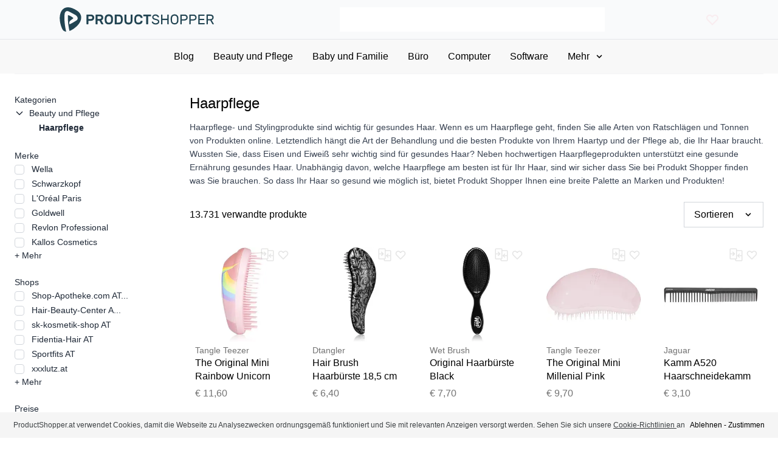

--- FILE ---
content_type: text/html; charset=UTF-8
request_url: https://productshopper.at/beauty-und-pflege/haarpflege
body_size: 35472
content:
<!DOCTYPE html>
<html lang="de">
<head>
        <meta charset="UTF-8">
    <meta name="viewport" content="width=device-width, initial-scale=1.0">
    <title>Haarpflege Preisvergleich - Günstig Haarpflege kaufen</title>
    <meta name="description" content="9000 Haarpflege im Angebot bei ProductShopper.at - Ihr online Einkaufszentrum"/>

    
            <link rel="apple-touch-icon" sizes="180x180" href="https://productshopper.at/favicons/PS/apple-touch-icon.png">
            <link rel="icon" type="image/png" sizes="32x32" href="https://productshopper.at/favicons/PS/favicon-32x32.png">
            <link rel="icon" type="image/png" sizes="16x16" href="https://productshopper.at/favicons/PS/favicon-16x16.png">
            <link rel="manifest" href="/site.webmanifest">
            <link rel="mask-icon" href="https://productshopper.at/favicons/PS/safari-pinned-tab.svg" color="#e57152">
            <link rel="shortcut icon" href="https://productshopper.at/favicons/PS/favicon.ico">
            <meta name="msapplication-TileColor" content="#da532c">
            <meta name="msapplication-config" content="https://productshopper.at/favicons/PS/browserconfig.xml">
            <meta name="theme-color" content="#ffffff">
        

    
        <link rel="preconnect" href="https://pagead2.googlesyndication.com" crossorigin>
    <link rel="preconnect" href="https://tpc.googlesyndication.com" crossorigin>
    <link rel="preconnect" href="https://cdn.jsdelivr.net" crossorigin>

    <link rel="stylesheet" href="https://productshopper.at/css/PS.css">
    <script src="https://cdn.jsdelivr.net/gh/alpinejs/alpine@v2.x.x/dist/alpine.min.js" defer></script>
    <style>
        .skip-link {
            position: absolute;
            top: -40px;
            left: 0;
            background: #000000;
            color: white;
            padding: 8px;
            z-index: 100;
        }

        .skip-link:focus {
            top: 0;
        }
    </style>



    <meta name="google-site-verification" content="suhu0ADBYX4dx8auPTOBV7adKX-sjhgvXBFCHEERp7I"/>

    <meta name="referrer" content="unsafe-url">

        
                

                <link rel="canonical" href="https://productshopper.at/beauty-und-pflege/haarpflege"/>
    
    </head>
<body class="font-theme-regular " data-time="2026-02-03 17:07:16">
<a class="skip-link" href="#main">Skip to main</a>

<div
    style="background-color: #F9FAFB" class="border-b border-bl py-3 px-4 justify-between items-center
    w-full px-2 xl:px-24 lg:px-16 md:px-4 sm:px-4 xs:px-0
    bg-theme-gray-primary hidden md:flex">
    <div class="mr-10 sm:text-2xl text-lg whitespace-nowrap hidden md:block ">
        <a href="https://productshopper.at">
            <svg width="258px" height="40px" xmlns="http://www.w3.org/2000/svg" xml:space="preserve" viewBox="0 0 393.931 62.167">
        <path d="M44.531 8.767c-38.5-25.8-54.3 10.1-38.4 46.1 2.2 5 5.9 7.1 10.3 7.3-.6-2.7-1.2-5.3-1.4-6.4 0 0-5-23.6-2.3-40.4 0 0 2.3-8.6 9.8-5 7.5 3.6 17.7 9.3 17.7 9.3s6.5 4 5.6 9.5c-.3 1.8-1.4 3.4-3 4.4-3.7 2.4-13.5 8.5-17.8 9.9 0 0-3.2-6 3.9-10.9l5.2-3.8c.7-.5.7-1.5 0-2-2.3-1.7-7.2-5.2-11.7-6.5-.8-.2-1.6.4-1.6 1.2 0 5.2-.3 21.1 4.2 39.1 7-2.6 14.3-8 19.6-13.2 12.5-12.3 14.9-28.6-.1-38.6m34.5 9.7c2.9 0 5.1.7 6.7 2 1.6 1.4 2.4 3.3 2.4 6 0 2.6-.8 4.6-2.4 6-1.6 1.4-3.8 2.1-6.7 2.1h-5.7v7.9c0 .3-.1.5-.3.7-.2.2-.4.3-.7.3h-2.9c-.3 0-.5-.1-.7-.3-.2-.2-.3-.4-.3-.7v-23c0-.3.1-.5.3-.7.2-.2.4-.3.7-.3zm-5.7 11.6h5.5c1.4 0 2.4-.3 3.2-.8.8-.5 1.2-1.5 1.2-2.8 0-1.3-.4-2.3-1.2-2.8-.8-.5-1.9-.8-3.2-.8h-5.5zm28.8-11.6c3 0 5.2.7 6.8 2.1 1.5 1.4 2.3 3.3 2.3 5.7 0 1.7-.4 3.2-1.2 4.4-.8 1.2-2 2.1-3.5 2.7l4.9 8.8c.1.1.1.3.1.4 0 .2-.1.4-.2.6-.2.2-.3.2-.6.2h-3c-.5 0-.8-.1-1.1-.3-.2-.2-.4-.4-.5-.6l-4.7-8.3h-4.7v8.3c0 .3-.1.5-.3.7-.2.2-.4.3-.7.3h-2.9c-.3 0-.5-.1-.7-.3-.2-.2-.3-.4-.3-.7v-23c0-.3.1-.5.3-.7.2-.2.4-.3.7-.3zm-5.3 11.3h5.2c1.4 0 2.4-.2 3.2-.7.8-.5 1.2-1.4 1.2-2.7 0-1.3-.4-2.2-1.2-2.7-.8-.5-1.9-.7-3.2-.7h-5.2zm18.2-2c.1-1.3.3-2.6.8-3.8.4-1.2 1.1-2.2 1.9-3.1.9-.9 1.9-1.6 3.2-2.1 1.3-.5 2.8-.8 4.6-.8 1.7 0 3.2.2 4.5.7 1.3.5 2.4 1.2 3.2 2.1.9.9 1.5 1.9 2 3.1.5 1.2.7 2.4.8 3.8 0 .5 0 1 .1 1.5v3.4c0 .5 0 1-.1 1.5-.1 1.3-.3 2.6-.8 3.8-.4 1.2-1.1 2.2-1.9 3.1-.9.9-1.9 1.5-3.2 2-1.3.5-2.8.7-4.5.7-1.8 0-3.3-.3-4.6-.7-1.3-.5-2.4-1.2-3.2-2-.9-.9-1.5-1.9-1.9-3.1-.4-1.2-.7-2.4-.8-3.8 0-.5 0-.9-.1-1.5v-4.8m16.2.2c-.1-1.7-.6-3-1.7-4-1-.9-2.3-1.4-4-1.4-1.7 0-3 .5-4 1.4-1 .9-1.6 2.3-1.7 4 0 .9-.1 1.9-.1 3s0 2.1.1 3c.1 1.7.6 3 1.7 4 1 .9 2.3 1.4 4 1.4 1.7 0 3-.5 4-1.4 1-.9 1.6-2.2 1.7-4 0-.9.1-1.9.1-3-.1-1.1-.1-2.1-.1-3m19.2-9.5c1.8 0 3.3.2 4.6.7 1.3.5 2.4 1.1 3.2 2 .9.9 1.5 1.9 2 3.1.5 1.2.7 2.6.8 4.1.1 1.8.1 3.5 0 5.3-.1 1.5-.4 2.9-.8 4.1-.5 1.2-1.1 2.2-2 3.1-.9.9-1.9 1.5-3.2 2-1.3.5-2.8.7-4.5.7h-9c-.3 0-.5-.1-.7-.3-.2-.2-.3-.4-.3-.7v-23c0-.3.1-.5.3-.7.2-.2.4-.3.7-.3h8.9zm5.9 9.9c0-.8-.2-1.5-.4-2.1-.3-.7-.6-1.2-1.1-1.7-.5-.5-1.1-.9-1.8-1.1-.7-.3-1.6-.4-2.6-.4h-4.8v16h5c1 0 1.8-.1 2.5-.4.7-.3 1.3-.6 1.8-1.1.5-.5.8-1 1.1-1.7.2-.7.4-1.4.4-2.1 0-1.9 0-3.7-.1-5.4m28.7-9.9c.3 0 .5.1.7.3.2.2.3.4.3.7v14.6c0 1.5-.2 2.8-.6 4-.4 1.2-1.1 2.2-1.9 3.1-.9.9-1.9 1.5-3.2 2-1.3.5-2.8.7-4.5.7-1.7 0-3.2-.2-4.5-.7-1.3-.5-2.3-1.1-3.2-2-.9-.9-1.5-1.9-1.9-3.1-.4-1.2-.6-2.5-.6-4v-14.6c0-.3.1-.5.3-.7.2-.2.4-.3.7-.3h2.9c.3 0 .5.1.7.3.2.2.3.4.3.7v14.4c0 1 .1 1.8.4 2.5.3.7.6 1.3 1.1 1.7.5.4 1 .8 1.7 1 .7.2 1.4.3 2.2.3.8 0 1.5-.1 2.2-.3.7-.2 1.3-.5 1.7-1 .5-.4.8-1 1.1-1.7.3-.7.4-1.5.4-2.5v-14.4c0-.3.1-.5.3-.7.2-.2.4-.3.7-.3zm21.7 17.1c0-.3.2-.5.4-.7.2-.2.4-.2.7-.2h2.9c.3 0 .5.1.7.3.2.2.3.4.3.7-.1 1-.3 1.9-.7 2.9-.4 1-1.1 1.9-1.9 2.6-.9.8-1.9 1.4-3.2 1.9-1.3.5-2.9.7-4.7.7-1.6 0-3.1-.2-4.3-.7-1.3-.5-2.3-1.2-3.2-2-.9-.9-1.6-1.9-2-3.1-.5-1.2-.8-2.5-.9-4 0-.9-.1-1.9-.1-3s0-2.1.1-3c.1-1.4.4-2.7.9-4 .5-1.2 1.2-2.3 2-3.1.9-.9 1.9-1.5 3.2-2 1.3-.5 2.7-.7 4.3-.7 1.9 0 3.4.2 4.7.7 1.3.5 2.4 1.1 3.2 1.9.9.8 1.5 1.7 1.9 2.7.4 1 .7 2 .7 2.9 0 .3-.1.5-.3.7-.2.2-.4.3-.7.3h-2.9c-.2 0-.5-.1-.7-.2-.2-.2-.3-.4-.4-.7-.1-.5-.2-.9-.5-1.4-.3-.5-.6-.9-1.1-1.2-.5-.4-1-.6-1.7-.9-.7-.2-1.5-.3-2.4-.3-.9 0-1.7.1-2.4.4-.7.3-1.3.7-1.7 1.1-.5.5-.8 1-1.1 1.7-.2.7-.4 1.4-.4 2.1 0 .9-.1 1.9-.1 3s0 2.1.1 3c0 .8.2 1.5.4 2.1.2.7.6 1.2 1.1 1.7.5.5 1 .9 1.7 1.1.7.3 1.5.4 2.4.4.9 0 1.7-.1 2.4-.3.7-.2 1.3-.5 1.7-.9.5-.4.8-.8 1.1-1.2.3-.4.4-.9.5-1.3m25.7-17.1c.3 0 .5.1.7.3.2.2.3.4.3.7v2.5c0 .3-.1.5-.3.7-.2.2-.4.3-.7.3h-6.4v19.5c0 .3-.1.5-.3.7-.2.2-.4.3-.7.3h-2.9c-.3 0-.5-.1-.7-.3-.2-.2-.3-.4-.3-.7v-19.5h-6.4c-.3 0-.5-.1-.7-.3-.2-.2-.3-.4-.3-.7v-2.5c0-.3.1-.5.3-.7.2-.2.4-.3.7-.3zm12.4-.3c1.4 0 2.7.2 3.8.7 1.1.5 2 1 2.8 1.7.8.7 1.4 1.4 1.8 2.1.4.7.6 1.4.6 2 0 .2 0 .4-.2.6-.2.2-.4.2-.6.2h-1.5c-.3 0-.5 0-.6-.1-.2-.1-.3-.3-.5-.6-.1-.2-.3-.5-.6-.9s-.6-.7-1.1-1.1c-.5-.3-1-.6-1.7-.9-.7-.2-1.4-.4-2.3-.4-.7 0-1.3.1-1.9.2-.6.2-1.1.4-1.6.7-.5.3-.9.7-1.1 1.2-.3.5-.4 1-.4 1.6 0 .6.1 1.1.4 1.6.3.4.7.8 1.3 1.2.6.3 1.4.7 2.3.9.9.3 2.1.6 3.4 1 1.4.4 2.5.7 3.4 1.2.9.4 1.7.9 2.3 1.4.6.5 1 1.2 1.3 1.9.3.7.4 1.5.4 2.4 0 1.1-.2 2-.7 2.9-.5.9-1.1 1.7-1.9 2.3-.8.6-1.8 1.1-3 1.5-1.2.4-2.5.5-3.9.5s-2.6-.2-3.8-.6c-1.2-.4-2.2-.9-3-1.6-.8-.6-1.5-1.4-2-2.1-.5-.8-.7-1.6-.8-2.3 0-.2.1-.4.2-.6.2-.2.3-.2.6-.2h1.5c.2 0 .4 0 .6.1.2.1.3.3.5.6.1.3.4.7.7 1.1.3.4.7.8 1.2 1.1.5.3 1.1.6 1.8.9.7.2 1.6.4 2.5.4.8 0 1.6-.1 2.4-.3.7-.2 1.4-.5 2-.8.6-.4 1-.8 1.4-1.3.3-.5.5-1.1.5-1.7 0-.6-.2-1.1-.6-1.6-.4-.4-.9-.8-1.6-1.2-.7-.4-1.6-.7-2.6-1-1-.3-2.2-.6-3.5-.9-1.2-.3-2.2-.7-3-1.1-.8-.4-1.5-.9-2-1.5s-.9-1.2-1.1-1.9c-.2-.7-.3-1.4-.3-2.2 0-.9.2-1.7.5-2.6.4-.8.9-1.6 1.6-2.2.7-.6 1.6-1.2 2.6-1.6.9-.5 2.1-.7 3.5-.7m32.8.3c.3 0 .5.1.7.3.2.2.3.4.3.7v23c0 .3-.1.5-.3.7-.2.2-.4.3-.7.3h-1.5c-.3 0-.5-.1-.7-.3-.2-.2-.3-.4-.3-.7v-10h-12.5v10c0 .3-.1.5-.3.7-.2.2-.4.3-.7.3h-1.5c-.3 0-.5-.1-.7-.3-.2-.2-.3-.4-.3-.7v-23c0-.3.1-.5.3-.7.2-.2.4-.3.7-.3h1.5c.3 0 .5.1.7.3.2.2.3.4.3.7v9.8h12.5v-9.8c0-.3.1-.5.3-.7.2-.2.4-.3.7-.3zm6.1 9.3c0-1.3.3-2.6.7-3.8.4-1.2 1.1-2.2 1.9-3.1.8-.9 1.9-1.6 3.1-2.1 1.2-.5 2.6-.8 4.2-.8s3 .3 4.2.8c1.2.5 2.2 1.2 3.1 2.1.8.9 1.5 1.9 1.9 3.1.4 1.2.7 2.4.7 3.8.1 2.1.1 4.2 0 6.3 0 1.3-.3 2.6-.7 3.8-.4 1.2-1.1 2.2-1.9 3.1-.8.9-1.8 1.6-3 2.1s-2.6.7-4.2.7-3-.3-4.2-.7c-1.2-.5-2.2-1.2-3-2.1-.8-.9-1.5-1.9-1.9-3.1-.4-1.2-.7-2.4-.7-3.8-.3-2-.3-4.2-.2-6.3m16.3.2c0-1.1-.2-2.1-.6-2.9-.3-.8-.8-1.5-1.3-2.1-.6-.5-1.2-1-2-1.2-.8-.3-1.6-.4-2.5-.4-.9 0-1.8.1-2.5.4-.8.3-1.4.7-2 1.2-.6.5-1 1.2-1.4 2.1-.3.8-.5 1.8-.5 2.9 0 1.1-.1 2.1-.1 3 0 .9 0 1.9.1 3 0 1.1.2 2.1.5 2.9.3.8.8 1.5 1.4 2.1.6.5 1.2 1 2 1.2.8.3 1.6.4 2.5.4.9 0 1.8-.1 2.5-.4.8-.3 1.4-.7 2-1.2.6-.5 1-1.2 1.3-2.1.3-.8.5-1.8.6-2.9 0-1.1.1-2.1.1-3 0-.9 0-1.9-.1-3m18.5-9.5c1.2 0 2.3.1 3.3.4 1 .3 1.9.8 2.7 1.4.8.6 1.4 1.4 1.9 2.4s.7 2.1.7 3.4c0 1.3-.2 2.4-.7 3.4-.5 1-1.1 1.8-1.9 2.4-.8.6-1.7 1.1-2.7 1.4-1 .3-2.1.5-3.3.5h-6.6v8.7c0 .3-.1.5-.3.7-.2.2-.4.3-.7.3h-1.5c-.3 0-.5-.1-.7-.3-.2-.2-.3-.4-.3-.7v-23c0-.3.1-.5.3-.7.2-.2.4-.3.7-.3zm-6.5 12.1h6.4c1.7 0 3-.4 4-1.1.9-.7 1.4-1.9 1.4-3.4s-.5-2.6-1.4-3.3c-.9-.7-2.3-1-4-1h-6.4zm29.3-12.1c1.2 0 2.3.1 3.3.4 1 .3 1.9.8 2.7 1.4.8.6 1.4 1.4 1.9 2.4s.7 2.1.7 3.4c0 1.3-.2 2.4-.7 3.4-.5 1-1.1 1.8-1.9 2.4-.8.6-1.7 1.1-2.7 1.4-1 .3-2.1.5-3.3.5h-6.6v8.7c0 .3-.1.5-.3.7-.2.2-.4.3-.7.3h-1.5c-.3 0-.5-.1-.7-.3-.2-.2-.3-.4-.3-.7v-23c0-.3.1-.5.3-.7.2-.2.4-.3.7-.3zm-6.5 12.1h6.4c1.7 0 3-.4 4-1.1.9-.7 1.4-1.9 1.4-3.4s-.5-2.6-1.4-3.3c-.9-.7-2.3-1-4-1h-6.4zm34.8 9.7c.3 0 .5.1.7.3.2.2.3.4.3.7v1.3c0 .3-.1.5-.3.7-.2.2-.4.3-.7.3h-14.4c-.3 0-.5-.1-.7-.3-.2-.2-.3-.4-.3-.7v-23c0-.3.1-.5.3-.7.2-.2.4-.3.7-.3h14.1c.3 0 .5.1.7.3.2.2.3.4.3.7v1.3c0 .3-.1.5-.3.7-.2.2-.4.3-.7.3h-11.7v7.5h10.9c.3 0 .5.1.7.3.2.2.3.4.3.7v1.3c0 .3-.1.5-.3.7-.2.2-.4.3-.7.3h-10.9v7.8h12zm15.3-21.8c1.2 0 2.3.1 3.3.4 1 .3 1.9.7 2.7 1.3.8.6 1.4 1.4 1.9 2.3.5.9.7 2 .7 3.3 0 1.9-.5 3.5-1.4 4.6-1 1.1-2.2 1.9-3.7 2.4l5.4 9.4c.1.1.1.3.1.4 0 .2-.1.4-.2.6-.2.2-.3.2-.6.2h-1.5c-.5 0-.8-.1-1.1-.4-.2-.2-.4-.4-.5-.6l-5.2-9.1h-6.1v9.1c0 .3-.1.5-.3.7-.2.2-.4.3-.7.3h-1.5c-.3 0-.5-.1-.7-.3-.2-.2-.3-.4-.3-.7v-23c0-.3.1-.5.3-.7.2-.2.4-.3.7-.3h8.7zm-6.2 11.7h6c1.7 0 3-.3 4-1 .9-.7 1.4-1.8 1.4-3.3 0-1.5-.5-2.6-1.4-3.2-.9-.6-2.3-.9-4-.9h-6z" fill="#224452"/>
    </svg>
        </a>
    </div>
    <div class="flex w-4/5 md:w-2/5" x-data="{}">
        <form role="search" x-ref="search" action="https://productshopper.at/search" class="w-full h-full">
            <input type="hidden" name="search" value="1"/>

                            <input type="text"
                       name="q"
                       aria-label="Search"
                       class="w-full h-10 px-2 py-0 border-0"
                                                                         value=""
                                              @keydown.enter="$refs.search.submit()">
                    </form>
    </div>

    <div class="ml-5 flex md:hidden">
        <a href="https://productshopper.at">
            <svg width="2rem" height="2rem" xmlns="http://www.w3.org/2000/svg" viewBox="0 0 100 100" xml:space="preserve">
        <path d="M74.8 17.7C19-19.6-3.9 32.3 19.1 84.5 22.4 91.7 27.7 94.7 34 95c-.9-3.9-1.7-7.7-2-9.2 0 0-7.2-34.2-3.3-58.6 0 0 3.3-12.5 14.1-7.2 10.9 5.3 25.7 13.5 25.7 13.5s9.4 5.7 8.1 13.7c-.4 2.7-2.1 5-4.3 6.4-5.4 3.5-19.5 12.3-25.8 14.4 0 0-4.6-8.7 5.7-15.8l7.6-5.5c1-.7 1-2.2 0-2.9-3.3-2.5-10.4-7.6-17-9.5-1.2-.3-2.3.5-2.3 1.7 0 7.5-.5 30.5 6 56.5C56.6 88.8 67.3 81 74.9 73.4c18-17.7 21.5-41.2-.1-55.7" fill="#224452"/>
    </svg>
        </a>
    </div>

    <div class="">
        <div x-data="savedProducts()" @add-saved-product.window="addProduct($event.detail)"
     @remove-saved-product.window="removeProduct($event.detail)">

    <!--Button-->
    <div class="transition ease-in-out flex items-center justify-center opacity-10 cursor-pointer relative group"
         @click.stop="open()"
         :class="{'opacity-100 hover:text-rose-500 text-rose-400': count>0, 'opacity-10 hover:opacity-100 hover:text-rose-500 text-rose-400': count==0}">
        <svg class="w-6 h-6" fill="none" stroke="currentColor" viewBox="0 0 24 24" xmlns="http://www.w3.org/2000/svg">
            <path stroke-linecap="round" stroke-linejoin="round" stroke-width="2"
                  d="M4.318 6.318a4.5 4.5 0 000 6.364L12 20.364l7.682-7.682a4.5 4.5 0 00-6.364-6.364L12 7.636l-1.318-1.318a4.5 4.5 0 00-6.364 0z"></path>
        </svg>
        <span x-show="count > 0"
              class="absolute -top-1 -right-2 group-hover:bg-rose-500 bg-rose-400 rounded-full w-4 h-4 flex items-center justify-center">
            <span class="text-xs text-white text-center" x-html="count"></span>
        </span>
    </div>

    <!--Modal-->
    <div
        class="opacity-0 pointer-events-none modal fixed w-full h-full top-0 left-0 flex items-center justify-center z-50"
        :class="{'opacity-100 pointer-events-auto': isOpen()}" @keydown.escape="close()">
        <div class="modal-overlay absolute w-full h-full bg-gray-900 opacity-50"></div>

        <div
            class="modal-container bg-white w-11/12 md:max-w-4xl max-h-11/12-screen mx-auto rounded shadow-lg z-50 overflow-y-auto"
            @click.away="close()">

            <div class="modal-content relative pt-4 pb-2 text-left px-2">
                <div class="absolute top-0 right-0 flex justify-between items-center mt-3 mr-3">
                    <div></div>
                    <div class="modal-close cursor-pointer z-50" @click="close()">
                        <svg class="fill-current text-black" xmlns="http://www.w3.org/2000/svg" width="18"
                             height="18" viewBox="0 0 18 18">
                            <path
                                d="M14.53 4.53l-1.06-1.06L9 7.94 4.53 3.47 3.47 4.53 7.94 9l-4.47 4.47 1.06 1.06L9 10.06l4.47 4.47 1.06-1.06L10.06 9z"></path>
                        </svg>
                    </div>
                </div>
                <div class="flex flex-col">
                    <div class="w-full h-80 flex justify-center items-center" x-show="content == ''">
                        <div
                            class="loader ease-linear rounded-full border-2 border-t-2 border-gray-200 h-10 w-10 -ml-5 -mt-5  absolute inset-1/2"></div>
                    </div>

                    <div x-html="content">
                    </div>

                </div>
            </div>
        </div>
    </div>

    <script>
        function savedProducts() {
            return {
                showModal: false,
                content: '',
                count: 0,
                products: [],
                open() {
                    this.content = '';
                    this.showModal = true
                    this.fetchData()
                },
                close() {
                    this.showModal = false
                },
                isOpen() {
                    return this.showModal === true
                },
                clearOldData() {
                    this.content = ''
                },
                fetchData() {
                    let savedProducts = this;
                    fetch('/saved-products/show', {
                            method: 'GET',
                            headers: {
                                'Content-Type': 'application/json',
                            },
                        }
                    )
                        .then(response => {
                                return response.json();
                            }
                        ).then(json => {
                            savedProducts.content = json.content
                        }
                    )
                },
                addProduct(data) {
                    let savedProducts = this;
                    fetch('/saved-products/add', {
                            method: 'POST',
                            body: JSON.stringify({
                                product: data.id,
                            }),
                            headers: {
                                'Content-Type': 'application/json',
                                "X-CSRF-Token": 'mfYnyjHN4xQlK7Seu8KMAVgg0ysIL14IbOvs62wY',
                            },
                        }
                    )
                        .then(response => {
                                return response.json();
                            }
                        ).then(json => {
                            savedProducts.count = json.count
                        }
                    )
                },
                removeProduct(data) {
                    let savedProducts = this;
                    fetch('/saved-products/remove', {
                            method: 'POST',
                            body: JSON.stringify({
                                product: data.id,
                            }),
                            headers: {
                                'Content-Type': 'application/json',
                                "X-CSRF-Token": 'mfYnyjHN4xQlK7Seu8KMAVgg0ysIL14IbOvs62wY',
                            },
                        }
                    )
                        .then(response => {
                                return response.json();
                            }
                        ).then(json => {
                            savedProducts.count = json.count
                            if (data.refreshOnRemove) {
                                savedProducts.open();
                            }
                        }
                    )
                },
            }
        }
    </script>
</div>
    </div>
</div>

    <div class="bg-theme-gray-secondary px-4 py-3 relative w-full justify-center hidden md:flex">
    <ul x-show="menuCollapsed" class="flex font-medium md:text-base text-left text-sm linkHover transform-transition">
        <li class="inline-block relative px-4 py-1 full-width full-height">
            <a href="https://productshopper.at/blog"
               class="whitespace-nowrap ease-out transition-colors duration-300 hover:text-theme-primary block full-width full-height"
            >
                <span>Blog</span>
            </a>
        </li>
                                    <li class="inline-block relative px-4 py-1 full-width full-height"
                    x-data="{ open: false }"
                >
                    <a href="https://productshopper.at/beauty-und-pflege"
                       class="whitespace-nowrap ease-out transition-colors duration-300 hover:text-theme-primary block full-width full-height"
                                              @mouseenter="open=true"
                       @mouseleave="open=false"
                                            >
                        <span>Beauty und Pflege</span>
                        <span></span>
                    </a>
                                            <ul class="transition absolute z-30 width-full height-full -inset-x-3 trans bg-theme-gray-secondary px-3 pt-4 pb-3 w-64 font-light"
                            x-show="open" style="display:none"
                            @mouseenter="open=true"
                            @mouseleave="open=false">

                                                            <li class="block w-64 relative px-4 py-1 full-width full-height"
    x-data="{ open: false }"
>
    <a href="https://productshopper.at/beauty-und-pflege/haarpflege"
       class="pr-3 ease-out transition-colors duration-300 hover:text-theme-primary block full-width full-height"
           >
        <span>Haarpflege</span>
        <span></span>
    </a>
    </li>
                                                            <li class="block w-64 relative px-4 py-1 full-width full-height"
    x-data="{ open: false }"
>
    <a href="https://productshopper.at/beauty-und-pflege/lippenpflege"
       class="pr-3 ease-out transition-colors duration-300 hover:text-theme-primary block full-width full-height"
           >
        <span>Lippenpflege</span>
        <span></span>
    </a>
    </li>
                                                            <li class="block w-64 relative px-4 py-1 full-width full-height"
    x-data="{ open: false }"
>
    <a href="https://productshopper.at/beauty-und-pflege/make-up-und-kosmetik"
       class="pr-3 ease-out transition-colors duration-300 hover:text-theme-primary block full-width full-height"
           >
        <span>Make-up und Kosmetik</span>
        <span></span>
    </a>
    </li>
                                                            <li class="block w-64 relative px-4 py-1 full-width full-height"
    x-data="{ open: false }"
>
    <a href="https://productshopper.at/beauty-und-pflege/nagelpflege"
       class="pr-3 ease-out transition-colors duration-300 hover:text-theme-primary block full-width full-height"
           >
        <span>Nagelpflege</span>
        <span></span>
    </a>
    </li>
                                                            <li class="block w-64 relative px-4 py-1 full-width full-height"
    x-data="{ open: false }"
>
    <a href="https://productshopper.at/beauty-und-pflege/mund-und-zahnpflege"
       class="pr-3 ease-out transition-colors duration-300 hover:text-theme-primary block full-width full-height"
           >
        <span>Mund- und Zahnpflege</span>
        <span></span>
    </a>
    </li>
                                                            <li class="block w-64 relative px-4 py-1 full-width full-height"
    x-data="{ open: false }"
>
    <a href="https://productshopper.at/beauty-und-pflege/parfuem-und-duefte"
       class="pr-3 ease-out transition-colors duration-300 hover:text-theme-primary block full-width full-height"
           >
        <span>Parfüm und Düfte</span>
        <span></span>
    </a>
    </li>
                                                            <li class="block w-64 relative px-4 py-1 full-width full-height"
    x-data="{ open: false }"
>
    <a href="https://productshopper.at/beauty-und-pflege/herrenpflege-und-rasur"
       class="pr-3 ease-out transition-colors duration-300 hover:text-theme-primary block full-width full-height"
           >
        <span>Herrenpflege und Rasur</span>
        <span></span>
    </a>
    </li>
                                                            <li class="block w-64 relative px-4 py-1 full-width full-height"
    x-data="{ open: false }"
>
    <a href="https://productshopper.at/beauty-und-pflege/hautpflege"
       class="pr-3 ease-out transition-colors duration-300 hover:text-theme-primary block full-width full-height"
           >
        <span>Hautpflege</span>
        <span></span>
    </a>
    </li>
                                                            <li class="block w-64 relative px-4 py-1 full-width full-height"
    x-data="{ open: false }"
>
    <a href="https://productshopper.at/beauty-und-pflege/sonnenpflege-und-braeunungsprodukte"
       class="pr-3 ease-out transition-colors duration-300 hover:text-theme-primary block full-width full-height"
           >
        <span>Sonnenpflege- und Bräunungsprodukte</span>
        <span></span>
    </a>
    </li>
                                                    </ul>
                                    </li>

                                                            <li class="inline-block relative px-4 py-1 full-width full-height"
                    x-data="{ open: false }"
                >
                    <a href="https://productshopper.at/baby-und-familie"
                       class="whitespace-nowrap ease-out transition-colors duration-300 hover:text-theme-primary block full-width full-height"
                                              @mouseenter="open=true"
                       @mouseleave="open=false"
                                            >
                        <span>Baby und Familie</span>
                        <span></span>
                    </a>
                                            <ul class="transition absolute z-30 width-full height-full -inset-x-3 trans bg-theme-gray-secondary px-3 pt-4 pb-3 w-64 font-light"
                            x-show="open" style="display:none"
                            @mouseenter="open=true"
                            @mouseleave="open=false">

                                                            <li class="block w-64 relative px-4 py-1 full-width full-height"
    x-data="{ open: false }"
>
    <a href="https://productshopper.at/baby-und-familie/babypflege-und-hygiene"
       class="pr-3 ease-out transition-colors duration-300 hover:text-theme-primary block full-width full-height"
           >
        <span>Babypflege und Hygiene</span>
        <span></span>
    </a>
    </li>
                                                            <li class="block w-64 relative px-4 py-1 full-width full-height"
    x-data="{ open: false }"
>
    <a href="https://productshopper.at/baby-und-familie/babyartikel"
       class="pr-3 ease-out transition-colors duration-300 hover:text-theme-primary block full-width full-height"
           >
        <span>Babyartikel</span>
        <span></span>
    </a>
    </li>
                                                            <li class="block w-64 relative px-4 py-1 full-width full-height"
    x-data="{ open: false }"
>
    <a href="https://productshopper.at/baby-und-familie/kinderzimmer-moebel-und-deko"
       class="pr-3 ease-out transition-colors duration-300 hover:text-theme-primary block full-width full-height"
           >
        <span>Kinderzimmer Möbel und Deko</span>
        <span></span>
    </a>
    </li>
                                                    </ul>
                                    </li>

                                                            <li class="inline-block relative px-4 py-1 full-width full-height"
                    x-data="{ open: false }"
                >
                    <a href="https://productshopper.at/buero"
                       class="whitespace-nowrap ease-out transition-colors duration-300 hover:text-theme-primary block full-width full-height"
                                              @mouseenter="open=true"
                       @mouseleave="open=false"
                                            >
                        <span>Büro</span>
                        <span></span>
                    </a>
                                            <ul class="transition absolute z-30 width-full height-full -inset-x-3 trans bg-theme-gray-secondary px-3 pt-4 pb-3 w-64 font-light"
                            x-show="open" style="display:none"
                            @mouseenter="open=true"
                            @mouseleave="open=false">

                                                            <li class="block w-64 relative px-4 py-1 full-width full-height"
    x-data="{ open: false }"
>
    <a href="https://productshopper.at/buero/buerogeraete"
       class="pr-3 ease-out transition-colors duration-300 hover:text-theme-primary block full-width full-height"
           >
        <span>Bürogeräte</span>
        <span></span>
    </a>
    </li>
                                                            <li class="block w-64 relative px-4 py-1 full-width full-height"
    x-data="{ open: false }"
>
    <a href="https://productshopper.at/buero/bueromoebeln"
       class="pr-3 ease-out transition-colors duration-300 hover:text-theme-primary block full-width full-height"
           >
        <span>Büromöbeln</span>
        <span></span>
    </a>
    </li>
                                                    </ul>
                                    </li>

                                                            <li class="inline-block relative px-4 py-1 full-width full-height"
                    x-data="{ open: false }"
                >
                    <a href="https://productshopper.at/computer"
                       class="whitespace-nowrap ease-out transition-colors duration-300 hover:text-theme-primary block full-width full-height"
                                              @mouseenter="open=true"
                       @mouseleave="open=false"
                                            >
                        <span>Computer</span>
                        <span></span>
                    </a>
                                            <ul class="transition absolute z-30 width-full height-full -inset-x-3 trans bg-theme-gray-secondary px-3 pt-4 pb-3 w-64 font-light"
                            x-show="open" style="display:none"
                            @mouseenter="open=true"
                            @mouseleave="open=false">

                                                            <li class="block w-64 relative px-4 py-1 full-width full-height"
    x-data="{ open: false }"
>
    <a href="https://productshopper.at/computer/computerzubehoer"
       class="pr-3 ease-out transition-colors duration-300 hover:text-theme-primary block full-width full-height"
           >
        <span>Computerzubehör</span>
        <span></span>
    </a>
    </li>
                                                            <li class="block w-64 relative px-4 py-1 full-width full-height"
    x-data="{ open: false }"
>
    <a href="https://productshopper.at/computer/computerteile"
       class="pr-3 ease-out transition-colors duration-300 hover:text-theme-primary block full-width full-height"
           >
        <span>Computerteile</span>
        <span></span>
    </a>
    </li>
                                                            <li class="block w-64 relative px-4 py-1 full-width full-height"
    x-data="{ open: false }"
>
    <a href="https://productshopper.at/computer/desktop-computers"
       class="pr-3 ease-out transition-colors duration-300 hover:text-theme-primary block full-width full-height"
           >
        <span>Desktop-Computers</span>
        <span></span>
    </a>
    </li>
                                                            <li class="block w-64 relative px-4 py-1 full-width full-height"
    x-data="{ open: false }"
>
    <a href="https://productshopper.at/computer/laptops"
       class="pr-3 ease-out transition-colors duration-300 hover:text-theme-primary block full-width full-height"
           >
        <span>Laptops</span>
        <span></span>
    </a>
    </li>
                                                    </ul>
                                    </li>

                                                            <li class="inline-block relative px-4 py-1 full-width full-height"
                    x-data="{ open: false }"
                >
                    <a href="https://productshopper.at/software"
                       class="whitespace-nowrap ease-out transition-colors duration-300 hover:text-theme-primary block full-width full-height"
                                              @mouseenter="open=true"
                       @mouseleave="open=false"
                                            >
                        <span>Software</span>
                        <span></span>
                    </a>
                                            <ul class="transition absolute z-30 width-full height-full -inset-x-3 trans bg-theme-gray-secondary px-3 pt-4 pb-3 w-64 font-light"
                            x-show="open" style="display:none"
                            @mouseenter="open=true"
                            @mouseleave="open=false">

                                                            <li class="block w-64 relative px-4 py-1 full-width full-height"
    x-data="{ open: false }"
>
    <a href="https://productshopper.at/software/geschaefts-und-produktivitaetssoftware"
       class="pr-3 ease-out transition-colors duration-300 hover:text-theme-primary block full-width full-height"
           >
        <span>Geschäfts- und Produktivitätssoftware</span>
        <span></span>
    </a>
    </li>
                                                            <li class="block w-64 relative px-4 py-1 full-width full-height"
    x-data="{ open: false }"
>
    <a href="https://productshopper.at/software/lernsoftware"
       class="pr-3 ease-out transition-colors duration-300 hover:text-theme-primary block full-width full-height"
           >
        <span>Lernsoftware</span>
        <span></span>
    </a>
    </li>
                                                            <li class="block w-64 relative px-4 py-1 full-width full-height"
    x-data="{ open: false }"
>
    <a href="https://productshopper.at/software/grafik-und-multimedia-software"
       class="pr-3 ease-out transition-colors duration-300 hover:text-theme-primary block full-width full-height"
           >
        <span>Grafik- und Multimedia-Software</span>
        <span></span>
    </a>
    </li>
                                                            <li class="block w-64 relative px-4 py-1 full-width full-height"
    x-data="{ open: false }"
>
    <a href="https://productshopper.at/software/betriebssysteme"
       class="pr-3 ease-out transition-colors duration-300 hover:text-theme-primary block full-width full-height"
           >
        <span>Betriebssysteme</span>
        <span></span>
    </a>
    </li>
                                                    </ul>
                                    </li>

                                                                                                                                                                                                                                                    </li>
                                    <li class="inline-block relative px-4 py-1"
                        x-data="{ open: false }">
                        <a href="#"
                           class="whitespace-nowrap ease-out transition-colors duration-300 hover:text-theme-primary flex items-center"
                           @mouseenter="open=true"
                           @mouseleave="open=false">
                            <span>Mehr</span>
                            <svg viewBox="0 0 20 20" xmlns="http://www.w3.org/2000/svg"
                                 class="text-black fill-current h-4 w-4 ml-2">
                                <path d="M9.293 12.95l.707.707L15.657 8l-1.414-1.414L10 10.828 5.757 6.586 4.343 8z"/>
                            </svg>
                        </a>
                        <ul class="transition absolute -inset-x-3 z-20 trans bg-theme-gray-secondary px-3 pt-4 pb-3 w-64 -ml-32"
                            x-show="open" style="display:none"
                            @mouseenter="open=true"
                            @mouseleave="open=false">
                                                                                                                                                                                                                                                                                                                                                                                                            <li class="block w-64 relative px-4 py-1 full-width full-height"
    x-data="{ open: false }"
>
    <a href="https://productshopper.at/home-audio-und-video"
       class="pr-3 ease-out transition-colors duration-300 hover:text-theme-primary block full-width full-height"
              @mouseenter="open=true"
       @mouseleave="open=false"
            >
        <span>Home Audio und Video</span>
        <span></span>
    </a>
            <ul class="transition absolute width-full height-full top-0 -ml-64 z-20 trans bg-theme-gray-secondary px-3 pt-4 pb-3 w-64 font-light"
            x-show="open" style="display:none"
            @mouseenter="open=true"
            @mouseleave="open=false">
                            <li class="block w-64 relative px-4 py-1 full-width full-height"
    x-data="{ open: false }"
>
    <a href="https://productshopper.at/home-audio-und-video/kopfhoerer"
       class="pr-3 ease-out transition-colors duration-300 hover:text-theme-primary block full-width full-height"
           >
        <span>Kopfhörer</span>
        <span></span>
    </a>
    </li>
                            <li class="block w-64 relative px-4 py-1 full-width full-height"
    x-data="{ open: false }"
>
    <a href="https://productshopper.at/home-audio-und-video/lautsprecher"
       class="pr-3 ease-out transition-colors duration-300 hover:text-theme-primary block full-width full-height"
           >
        <span>Lautsprecher</span>
        <span></span>
    </a>
    </li>
                            <li class="block w-64 relative px-4 py-1 full-width full-height"
    x-data="{ open: false }"
>
    <a href="https://productshopper.at/home-audio-und-video/fernseher"
       class="pr-3 ease-out transition-colors duration-300 hover:text-theme-primary block full-width full-height"
           >
        <span>Fernseher</span>
        <span></span>
    </a>
    </li>
                            <li class="block w-64 relative px-4 py-1 full-width full-height"
    x-data="{ open: false }"
>
    <a href="https://productshopper.at/home-audio-und-video/foto-und-video"
       class="pr-3 ease-out transition-colors duration-300 hover:text-theme-primary block full-width full-height"
           >
        <span>Foto und Video</span>
        <span></span>
    </a>
    </li>
                    </ul>
    </li>
                                                                                                                                <li class="block w-64 relative px-4 py-1 full-width full-height"
    x-data="{ open: false }"
>
    <a href="https://productshopper.at/gesundheit"
       class="pr-3 ease-out transition-colors duration-300 hover:text-theme-primary block full-width full-height"
              @mouseenter="open=true"
       @mouseleave="open=false"
            >
        <span>Gesundheit</span>
        <span></span>
    </a>
            <ul class="transition absolute width-full height-full top-0 -ml-64 z-20 trans bg-theme-gray-secondary px-3 pt-4 pb-3 w-64 font-light"
            x-show="open" style="display:none"
            @mouseenter="open=true"
            @mouseleave="open=false">
                            <li class="block w-64 relative px-4 py-1 full-width full-height"
    x-data="{ open: false }"
>
    <a href="https://productshopper.at/gesundheit/medizinischen-geraete-ausruestungen-und-verbrauchsmatererialien"
       class="pr-3 ease-out transition-colors duration-300 hover:text-theme-primary block full-width full-height"
           >
        <span>Medizinischen Geräte, Ausrüstungen und Verbrauchsmatererialien</span>
        <span></span>
    </a>
    </li>
                            <li class="block w-64 relative px-4 py-1 full-width full-height"
    x-data="{ open: false }"
>
    <a href="https://productshopper.at/gesundheit/ernaehrung-und-diaet"
       class="pr-3 ease-out transition-colors duration-300 hover:text-theme-primary block full-width full-height"
           >
        <span>Ernährung und Diät</span>
        <span></span>
    </a>
    </li>
                            <li class="block w-64 relative px-4 py-1 full-width full-height"
    x-data="{ open: false }"
>
    <a href="https://productshopper.at/gesundheit/vitaminen-und-nahrungsergaenzungsmittel"
       class="pr-3 ease-out transition-colors duration-300 hover:text-theme-primary block full-width full-height"
           >
        <span>Vitaminen und Nahrungsergänzungsmittel</span>
        <span></span>
    </a>
    </li>
                    </ul>
    </li>
                                                                                                                                <li class="block w-64 relative px-4 py-1 full-width full-height"
    x-data="{ open: false }"
>
    <a href="https://productshopper.at/hobbies-und-freizeit"
       class="pr-3 ease-out transition-colors duration-300 hover:text-theme-primary block full-width full-height"
              @mouseenter="open=true"
       @mouseleave="open=false"
            >
        <span>Hobbies und Freizeit</span>
        <span></span>
    </a>
            <ul class="transition absolute width-full height-full top-0 -ml-64 z-20 trans bg-theme-gray-secondary px-3 pt-4 pb-3 w-64 font-light"
            x-show="open" style="display:none"
            @mouseenter="open=true"
            @mouseleave="open=false">
                            <li class="block w-64 relative px-4 py-1 full-width full-height"
    x-data="{ open: false }"
>
    <a href="https://productshopper.at/hobbies-und-freizeit/autozubehoer"
       class="pr-3 ease-out transition-colors duration-300 hover:text-theme-primary block full-width full-height"
           >
        <span>Autozubehör</span>
        <span></span>
    </a>
    </li>
                            <li class="block w-64 relative px-4 py-1 full-width full-height"
    x-data="{ open: false }"
>
    <a href="https://productshopper.at/hobbies-und-freizeit/antiquitaeten-und-sammlerstuecken"
       class="pr-3 ease-out transition-colors duration-300 hover:text-theme-primary block full-width full-height"
           >
        <span>Antiquitäten und Sammlerstücken</span>
        <span></span>
    </a>
    </li>
                            <li class="block w-64 relative px-4 py-1 full-width full-height"
    x-data="{ open: false }"
>
    <a href="https://productshopper.at/hobbies-und-freizeit/camping-und-outdoor"
       class="pr-3 ease-out transition-colors duration-300 hover:text-theme-primary block full-width full-height"
           >
        <span>Camping und Outdoor</span>
        <span></span>
    </a>
    </li>
                            <li class="block w-64 relative px-4 py-1 full-width full-height"
    x-data="{ open: false }"
>
    <a href="https://productshopper.at/hobbies-und-freizeit/tiere-und-haustiere"
       class="pr-3 ease-out transition-colors duration-300 hover:text-theme-primary block full-width full-height"
           >
        <span>Tiere und Haustiere</span>
        <span></span>
    </a>
    </li>
                            <li class="block w-64 relative px-4 py-1 full-width full-height"
    x-data="{ open: false }"
>
    <a href="https://productshopper.at/hobbies-und-freizeit/spielzeug-und-spiele"
       class="pr-3 ease-out transition-colors duration-300 hover:text-theme-primary block full-width full-height"
           >
        <span>Spielzeug und Spiele</span>
        <span></span>
    </a>
    </li>
                    </ul>
    </li>
                                                                                                                                <li class="block w-64 relative px-4 py-1 full-width full-height"
    x-data="{ open: false }"
>
    <a href="https://productshopper.at/haus-und-garten"
       class="pr-3 ease-out transition-colors duration-300 hover:text-theme-primary block full-width full-height"
              @mouseenter="open=true"
       @mouseleave="open=false"
            >
        <span>Haus und Garten</span>
        <span></span>
    </a>
            <ul class="transition absolute width-full height-full top-0 -ml-64 z-20 trans bg-theme-gray-secondary px-3 pt-4 pb-3 w-64 font-light"
            x-show="open" style="display:none"
            @mouseenter="open=true"
            @mouseleave="open=false">
                            <li class="block w-64 relative px-4 py-1 full-width full-height"
    x-data="{ open: false }"
>
    <a href="https://productshopper.at/haus-und-garten/badezimmer"
       class="pr-3 ease-out transition-colors duration-300 hover:text-theme-primary block full-width full-height"
           >
        <span>Badezimmer</span>
        <span></span>
    </a>
    </li>
                            <li class="block w-64 relative px-4 py-1 full-width full-height"
    x-data="{ open: false }"
>
    <a href="https://productshopper.at/haus-und-garten/bettwaesche"
       class="pr-3 ease-out transition-colors duration-300 hover:text-theme-primary block full-width full-height"
           >
        <span>Bettwäsche</span>
        <span></span>
    </a>
    </li>
                            <li class="block w-64 relative px-4 py-1 full-width full-height"
    x-data="{ open: false }"
>
    <a href="https://productshopper.at/haus-und-garten/haushaltgeraete"
       class="pr-3 ease-out transition-colors duration-300 hover:text-theme-primary block full-width full-height"
           >
        <span>Haushaltgeräte</span>
        <span></span>
    </a>
    </li>
                            <li class="block w-64 relative px-4 py-1 full-width full-height"
    x-data="{ open: false }"
>
    <a href="https://productshopper.at/haus-und-garten/wohndeko-und-ihneneinrichtung"
       class="pr-3 ease-out transition-colors duration-300 hover:text-theme-primary block full-width full-height"
           >
        <span>Wohndeko und Ihneneinrichtung</span>
        <span></span>
    </a>
    </li>
                            <li class="block w-64 relative px-4 py-1 full-width full-height"
    x-data="{ open: false }"
>
    <a href="https://productshopper.at/haus-und-garten/moebel"
       class="pr-3 ease-out transition-colors duration-300 hover:text-theme-primary block full-width full-height"
           >
        <span>Möbel</span>
        <span></span>
    </a>
    </li>
                            <li class="block w-64 relative px-4 py-1 full-width full-height"
    x-data="{ open: false }"
>
    <a href="https://productshopper.at/haus-und-garten/kueche-und-essbereich"
       class="pr-3 ease-out transition-colors duration-300 hover:text-theme-primary block full-width full-height"
           >
        <span>Küche und Essbereich</span>
        <span></span>
    </a>
    </li>
                            <li class="block w-64 relative px-4 py-1 full-width full-height"
    x-data="{ open: false }"
>
    <a href="https://productshopper.at/haus-und-garten/garten-und-terrasse"
       class="pr-3 ease-out transition-colors duration-300 hover:text-theme-primary block full-width full-height"
           >
        <span>Garten und Terrasse</span>
        <span></span>
    </a>
    </li>
                    </ul>
    </li>
                                                                                                                                <li class="block w-64 relative px-4 py-1 full-width full-height"
    x-data="{ open: false }"
>
    <a href="https://productshopper.at/buecher-und-literatur"
       class="pr-3 ease-out transition-colors duration-300 hover:text-theme-primary block full-width full-height"
              @mouseenter="open=true"
       @mouseleave="open=false"
            >
        <span>Bücher und Literatur</span>
        <span></span>
    </a>
            <ul class="transition absolute width-full height-full top-0 -ml-64 z-20 trans bg-theme-gray-secondary px-3 pt-4 pb-3 w-64 font-light"
            x-show="open" style="display:none"
            @mouseenter="open=true"
            @mouseleave="open=false">
                            <li class="block w-64 relative px-4 py-1 full-width full-height"
    x-data="{ open: false }"
>
    <a href="https://productshopper.at/buecher-und-literatur/hoerbuecher"
       class="pr-3 ease-out transition-colors duration-300 hover:text-theme-primary block full-width full-height"
           >
        <span>Hörbücher</span>
        <span></span>
    </a>
    </li>
                            <li class="block w-64 relative px-4 py-1 full-width full-height"
    x-data="{ open: false }"
>
    <a href="https://productshopper.at/buecher-und-literatur/e-buecher"
       class="pr-3 ease-out transition-colors duration-300 hover:text-theme-primary block full-width full-height"
           >
        <span>E-Bücher</span>
        <span></span>
    </a>
    </li>
                            <li class="block w-64 relative px-4 py-1 full-width full-height"
    x-data="{ open: false }"
>
    <a href="https://productshopper.at/buecher-und-literatur/kinderbuecher"
       class="pr-3 ease-out transition-colors duration-300 hover:text-theme-primary block full-width full-height"
           >
        <span>Kinderbücher</span>
        <span></span>
    </a>
    </li>
                            <li class="block w-64 relative px-4 py-1 full-width full-height"
    x-data="{ open: false }"
>
    <a href="https://productshopper.at/buecher-und-literatur/reise-buecher"
       class="pr-3 ease-out transition-colors duration-300 hover:text-theme-primary block full-width full-height"
           >
        <span>Reise-Bücher</span>
        <span></span>
    </a>
    </li>
                            <li class="block w-64 relative px-4 py-1 full-width full-height"
    x-data="{ open: false }"
>
    <a href="https://productshopper.at/buecher-und-literatur/comic-strips-und-buecher"
       class="pr-3 ease-out transition-colors duration-300 hover:text-theme-primary block full-width full-height"
           >
        <span>Comic-Strips und Bücher</span>
        <span></span>
    </a>
    </li>
                            <li class="block w-64 relative px-4 py-1 full-width full-height"
    x-data="{ open: false }"
>
    <a href="https://productshopper.at/buecher-und-literatur/lehrbuecher"
       class="pr-3 ease-out transition-colors duration-300 hover:text-theme-primary block full-width full-height"
           >
        <span>Lehrbücher</span>
        <span></span>
    </a>
    </li>
                    </ul>
    </li>
                                                                                                                                <li class="block w-64 relative px-4 py-1 full-width full-height"
    x-data="{ open: false }"
>
    <a href="https://productshopper.at/telephon"
       class="pr-3 ease-out transition-colors duration-300 hover:text-theme-primary block full-width full-height"
              @mouseenter="open=true"
       @mouseleave="open=false"
            >
        <span>Telephon</span>
        <span></span>
    </a>
            <ul class="transition absolute width-full height-full top-0 -ml-64 z-20 trans bg-theme-gray-secondary px-3 pt-4 pb-3 w-64 font-light"
            x-show="open" style="display:none"
            @mouseenter="open=true"
            @mouseleave="open=false">
                            <li class="block w-64 relative px-4 py-1 full-width full-height"
    x-data="{ open: false }"
>
    <a href="https://productshopper.at/telephon/smartphones-und-handys"
       class="pr-3 ease-out transition-colors duration-300 hover:text-theme-primary block full-width full-height"
           >
        <span>Smartphones und Handys</span>
        <span></span>
    </a>
    </li>
                            <li class="block w-64 relative px-4 py-1 full-width full-height"
    x-data="{ open: false }"
>
    <a href="https://productshopper.at/telephon/handy-zubehoer"
       class="pr-3 ease-out transition-colors duration-300 hover:text-theme-primary block full-width full-height"
           >
        <span>Handy Zubehör</span>
        <span></span>
    </a>
    </li>
                    </ul>
    </li>
                                                                                                                                <li class="block w-64 relative px-4 py-1 full-width full-height"
    x-data="{ open: false }"
>
    <a href="https://productshopper.at/sport-und-fitness"
       class="pr-3 ease-out transition-colors duration-300 hover:text-theme-primary block full-width full-height"
              @mouseenter="open=true"
       @mouseleave="open=false"
            >
        <span>Sport und Fitness</span>
        <span></span>
    </a>
            <ul class="transition absolute width-full height-full top-0 -ml-64 z-20 trans bg-theme-gray-secondary px-3 pt-4 pb-3 w-64 font-light"
            x-show="open" style="display:none"
            @mouseenter="open=true"
            @mouseleave="open=false">
                            <li class="block w-64 relative px-4 py-1 full-width full-height"
    x-data="{ open: false }"
>
    <a href="https://productshopper.at/sport-und-fitness/wassersport-und-bootfahren"
       class="pr-3 ease-out transition-colors duration-300 hover:text-theme-primary block full-width full-height"
           >
        <span>Wassersport und Bootfahren</span>
        <span></span>
    </a>
    </li>
                            <li class="block w-64 relative px-4 py-1 full-width full-height"
    x-data="{ open: false }"
>
    <a href="https://productshopper.at/sport-und-fitness/fitness"
       class="pr-3 ease-out transition-colors duration-300 hover:text-theme-primary block full-width full-height"
           >
        <span>Fitness</span>
        <span></span>
    </a>
    </li>
                            <li class="block w-64 relative px-4 py-1 full-width full-height"
    x-data="{ open: false }"
>
    <a href="https://productshopper.at/sport-und-fitness/laufen-wandern"
       class="pr-3 ease-out transition-colors duration-300 hover:text-theme-primary block full-width full-height"
           >
        <span>Laufen &amp; wandern</span>
        <span></span>
    </a>
    </li>
                            <li class="block w-64 relative px-4 py-1 full-width full-height"
    x-data="{ open: false }"
>
    <a href="https://productshopper.at/sport-und-fitness/wintersport"
       class="pr-3 ease-out transition-colors duration-300 hover:text-theme-primary block full-width full-height"
           >
        <span>Wintersport</span>
        <span></span>
    </a>
    </li>
                            <li class="block w-64 relative px-4 py-1 full-width full-height"
    x-data="{ open: false }"
>
    <a href="https://productshopper.at/sport-und-fitness/sportartikel"
       class="pr-3 ease-out transition-colors duration-300 hover:text-theme-primary block full-width full-height"
           >
        <span>Sportartikel</span>
        <span></span>
    </a>
    </li>
                    </ul>
    </li>
                                                                                    </ul>
                    </li>
                    </ul>
</div>

<style>

    @media only screen and (max-width: 639px) {
        .logo {

            width: 12.92rem
        }
    }

    @media only screen and (min-width: 640px) {
        .logo {
            width: 12.92rem
        }
    }

</style>

<!-- Mobile -->
<nav class="items-center flex flex-col sticky w-full z-30 top-0 md:hidden bg-theme-gray-primary"
     x-data="{ isOpen: false }"
     @keydown.escape="isOpen = false"
     :class="{ 'shadow-lg bg-theme-gray-secondary' : isOpen , 'bg-theme-gray-primary' : !isOpen}"
>
    <!-- Header -->
    <div class="items-center justify-between flex w-full px-4 py-3 h-16">
        <div class="flex items-center flex-shrink-1 text-white mr-6">
            <a href="https://productshopper.at">
                <svg width="258px" height="40px" xmlns="http://www.w3.org/2000/svg" xml:space="preserve" viewBox="0 0 393.931 62.167">
        <path d="M44.531 8.767c-38.5-25.8-54.3 10.1-38.4 46.1 2.2 5 5.9 7.1 10.3 7.3-.6-2.7-1.2-5.3-1.4-6.4 0 0-5-23.6-2.3-40.4 0 0 2.3-8.6 9.8-5 7.5 3.6 17.7 9.3 17.7 9.3s6.5 4 5.6 9.5c-.3 1.8-1.4 3.4-3 4.4-3.7 2.4-13.5 8.5-17.8 9.9 0 0-3.2-6 3.9-10.9l5.2-3.8c.7-.5.7-1.5 0-2-2.3-1.7-7.2-5.2-11.7-6.5-.8-.2-1.6.4-1.6 1.2 0 5.2-.3 21.1 4.2 39.1 7-2.6 14.3-8 19.6-13.2 12.5-12.3 14.9-28.6-.1-38.6m34.5 9.7c2.9 0 5.1.7 6.7 2 1.6 1.4 2.4 3.3 2.4 6 0 2.6-.8 4.6-2.4 6-1.6 1.4-3.8 2.1-6.7 2.1h-5.7v7.9c0 .3-.1.5-.3.7-.2.2-.4.3-.7.3h-2.9c-.3 0-.5-.1-.7-.3-.2-.2-.3-.4-.3-.7v-23c0-.3.1-.5.3-.7.2-.2.4-.3.7-.3zm-5.7 11.6h5.5c1.4 0 2.4-.3 3.2-.8.8-.5 1.2-1.5 1.2-2.8 0-1.3-.4-2.3-1.2-2.8-.8-.5-1.9-.8-3.2-.8h-5.5zm28.8-11.6c3 0 5.2.7 6.8 2.1 1.5 1.4 2.3 3.3 2.3 5.7 0 1.7-.4 3.2-1.2 4.4-.8 1.2-2 2.1-3.5 2.7l4.9 8.8c.1.1.1.3.1.4 0 .2-.1.4-.2.6-.2.2-.3.2-.6.2h-3c-.5 0-.8-.1-1.1-.3-.2-.2-.4-.4-.5-.6l-4.7-8.3h-4.7v8.3c0 .3-.1.5-.3.7-.2.2-.4.3-.7.3h-2.9c-.3 0-.5-.1-.7-.3-.2-.2-.3-.4-.3-.7v-23c0-.3.1-.5.3-.7.2-.2.4-.3.7-.3zm-5.3 11.3h5.2c1.4 0 2.4-.2 3.2-.7.8-.5 1.2-1.4 1.2-2.7 0-1.3-.4-2.2-1.2-2.7-.8-.5-1.9-.7-3.2-.7h-5.2zm18.2-2c.1-1.3.3-2.6.8-3.8.4-1.2 1.1-2.2 1.9-3.1.9-.9 1.9-1.6 3.2-2.1 1.3-.5 2.8-.8 4.6-.8 1.7 0 3.2.2 4.5.7 1.3.5 2.4 1.2 3.2 2.1.9.9 1.5 1.9 2 3.1.5 1.2.7 2.4.8 3.8 0 .5 0 1 .1 1.5v3.4c0 .5 0 1-.1 1.5-.1 1.3-.3 2.6-.8 3.8-.4 1.2-1.1 2.2-1.9 3.1-.9.9-1.9 1.5-3.2 2-1.3.5-2.8.7-4.5.7-1.8 0-3.3-.3-4.6-.7-1.3-.5-2.4-1.2-3.2-2-.9-.9-1.5-1.9-1.9-3.1-.4-1.2-.7-2.4-.8-3.8 0-.5 0-.9-.1-1.5v-4.8m16.2.2c-.1-1.7-.6-3-1.7-4-1-.9-2.3-1.4-4-1.4-1.7 0-3 .5-4 1.4-1 .9-1.6 2.3-1.7 4 0 .9-.1 1.9-.1 3s0 2.1.1 3c.1 1.7.6 3 1.7 4 1 .9 2.3 1.4 4 1.4 1.7 0 3-.5 4-1.4 1-.9 1.6-2.2 1.7-4 0-.9.1-1.9.1-3-.1-1.1-.1-2.1-.1-3m19.2-9.5c1.8 0 3.3.2 4.6.7 1.3.5 2.4 1.1 3.2 2 .9.9 1.5 1.9 2 3.1.5 1.2.7 2.6.8 4.1.1 1.8.1 3.5 0 5.3-.1 1.5-.4 2.9-.8 4.1-.5 1.2-1.1 2.2-2 3.1-.9.9-1.9 1.5-3.2 2-1.3.5-2.8.7-4.5.7h-9c-.3 0-.5-.1-.7-.3-.2-.2-.3-.4-.3-.7v-23c0-.3.1-.5.3-.7.2-.2.4-.3.7-.3h8.9zm5.9 9.9c0-.8-.2-1.5-.4-2.1-.3-.7-.6-1.2-1.1-1.7-.5-.5-1.1-.9-1.8-1.1-.7-.3-1.6-.4-2.6-.4h-4.8v16h5c1 0 1.8-.1 2.5-.4.7-.3 1.3-.6 1.8-1.1.5-.5.8-1 1.1-1.7.2-.7.4-1.4.4-2.1 0-1.9 0-3.7-.1-5.4m28.7-9.9c.3 0 .5.1.7.3.2.2.3.4.3.7v14.6c0 1.5-.2 2.8-.6 4-.4 1.2-1.1 2.2-1.9 3.1-.9.9-1.9 1.5-3.2 2-1.3.5-2.8.7-4.5.7-1.7 0-3.2-.2-4.5-.7-1.3-.5-2.3-1.1-3.2-2-.9-.9-1.5-1.9-1.9-3.1-.4-1.2-.6-2.5-.6-4v-14.6c0-.3.1-.5.3-.7.2-.2.4-.3.7-.3h2.9c.3 0 .5.1.7.3.2.2.3.4.3.7v14.4c0 1 .1 1.8.4 2.5.3.7.6 1.3 1.1 1.7.5.4 1 .8 1.7 1 .7.2 1.4.3 2.2.3.8 0 1.5-.1 2.2-.3.7-.2 1.3-.5 1.7-1 .5-.4.8-1 1.1-1.7.3-.7.4-1.5.4-2.5v-14.4c0-.3.1-.5.3-.7.2-.2.4-.3.7-.3zm21.7 17.1c0-.3.2-.5.4-.7.2-.2.4-.2.7-.2h2.9c.3 0 .5.1.7.3.2.2.3.4.3.7-.1 1-.3 1.9-.7 2.9-.4 1-1.1 1.9-1.9 2.6-.9.8-1.9 1.4-3.2 1.9-1.3.5-2.9.7-4.7.7-1.6 0-3.1-.2-4.3-.7-1.3-.5-2.3-1.2-3.2-2-.9-.9-1.6-1.9-2-3.1-.5-1.2-.8-2.5-.9-4 0-.9-.1-1.9-.1-3s0-2.1.1-3c.1-1.4.4-2.7.9-4 .5-1.2 1.2-2.3 2-3.1.9-.9 1.9-1.5 3.2-2 1.3-.5 2.7-.7 4.3-.7 1.9 0 3.4.2 4.7.7 1.3.5 2.4 1.1 3.2 1.9.9.8 1.5 1.7 1.9 2.7.4 1 .7 2 .7 2.9 0 .3-.1.5-.3.7-.2.2-.4.3-.7.3h-2.9c-.2 0-.5-.1-.7-.2-.2-.2-.3-.4-.4-.7-.1-.5-.2-.9-.5-1.4-.3-.5-.6-.9-1.1-1.2-.5-.4-1-.6-1.7-.9-.7-.2-1.5-.3-2.4-.3-.9 0-1.7.1-2.4.4-.7.3-1.3.7-1.7 1.1-.5.5-.8 1-1.1 1.7-.2.7-.4 1.4-.4 2.1 0 .9-.1 1.9-.1 3s0 2.1.1 3c0 .8.2 1.5.4 2.1.2.7.6 1.2 1.1 1.7.5.5 1 .9 1.7 1.1.7.3 1.5.4 2.4.4.9 0 1.7-.1 2.4-.3.7-.2 1.3-.5 1.7-.9.5-.4.8-.8 1.1-1.2.3-.4.4-.9.5-1.3m25.7-17.1c.3 0 .5.1.7.3.2.2.3.4.3.7v2.5c0 .3-.1.5-.3.7-.2.2-.4.3-.7.3h-6.4v19.5c0 .3-.1.5-.3.7-.2.2-.4.3-.7.3h-2.9c-.3 0-.5-.1-.7-.3-.2-.2-.3-.4-.3-.7v-19.5h-6.4c-.3 0-.5-.1-.7-.3-.2-.2-.3-.4-.3-.7v-2.5c0-.3.1-.5.3-.7.2-.2.4-.3.7-.3zm12.4-.3c1.4 0 2.7.2 3.8.7 1.1.5 2 1 2.8 1.7.8.7 1.4 1.4 1.8 2.1.4.7.6 1.4.6 2 0 .2 0 .4-.2.6-.2.2-.4.2-.6.2h-1.5c-.3 0-.5 0-.6-.1-.2-.1-.3-.3-.5-.6-.1-.2-.3-.5-.6-.9s-.6-.7-1.1-1.1c-.5-.3-1-.6-1.7-.9-.7-.2-1.4-.4-2.3-.4-.7 0-1.3.1-1.9.2-.6.2-1.1.4-1.6.7-.5.3-.9.7-1.1 1.2-.3.5-.4 1-.4 1.6 0 .6.1 1.1.4 1.6.3.4.7.8 1.3 1.2.6.3 1.4.7 2.3.9.9.3 2.1.6 3.4 1 1.4.4 2.5.7 3.4 1.2.9.4 1.7.9 2.3 1.4.6.5 1 1.2 1.3 1.9.3.7.4 1.5.4 2.4 0 1.1-.2 2-.7 2.9-.5.9-1.1 1.7-1.9 2.3-.8.6-1.8 1.1-3 1.5-1.2.4-2.5.5-3.9.5s-2.6-.2-3.8-.6c-1.2-.4-2.2-.9-3-1.6-.8-.6-1.5-1.4-2-2.1-.5-.8-.7-1.6-.8-2.3 0-.2.1-.4.2-.6.2-.2.3-.2.6-.2h1.5c.2 0 .4 0 .6.1.2.1.3.3.5.6.1.3.4.7.7 1.1.3.4.7.8 1.2 1.1.5.3 1.1.6 1.8.9.7.2 1.6.4 2.5.4.8 0 1.6-.1 2.4-.3.7-.2 1.4-.5 2-.8.6-.4 1-.8 1.4-1.3.3-.5.5-1.1.5-1.7 0-.6-.2-1.1-.6-1.6-.4-.4-.9-.8-1.6-1.2-.7-.4-1.6-.7-2.6-1-1-.3-2.2-.6-3.5-.9-1.2-.3-2.2-.7-3-1.1-.8-.4-1.5-.9-2-1.5s-.9-1.2-1.1-1.9c-.2-.7-.3-1.4-.3-2.2 0-.9.2-1.7.5-2.6.4-.8.9-1.6 1.6-2.2.7-.6 1.6-1.2 2.6-1.6.9-.5 2.1-.7 3.5-.7m32.8.3c.3 0 .5.1.7.3.2.2.3.4.3.7v23c0 .3-.1.5-.3.7-.2.2-.4.3-.7.3h-1.5c-.3 0-.5-.1-.7-.3-.2-.2-.3-.4-.3-.7v-10h-12.5v10c0 .3-.1.5-.3.7-.2.2-.4.3-.7.3h-1.5c-.3 0-.5-.1-.7-.3-.2-.2-.3-.4-.3-.7v-23c0-.3.1-.5.3-.7.2-.2.4-.3.7-.3h1.5c.3 0 .5.1.7.3.2.2.3.4.3.7v9.8h12.5v-9.8c0-.3.1-.5.3-.7.2-.2.4-.3.7-.3zm6.1 9.3c0-1.3.3-2.6.7-3.8.4-1.2 1.1-2.2 1.9-3.1.8-.9 1.9-1.6 3.1-2.1 1.2-.5 2.6-.8 4.2-.8s3 .3 4.2.8c1.2.5 2.2 1.2 3.1 2.1.8.9 1.5 1.9 1.9 3.1.4 1.2.7 2.4.7 3.8.1 2.1.1 4.2 0 6.3 0 1.3-.3 2.6-.7 3.8-.4 1.2-1.1 2.2-1.9 3.1-.8.9-1.8 1.6-3 2.1s-2.6.7-4.2.7-3-.3-4.2-.7c-1.2-.5-2.2-1.2-3-2.1-.8-.9-1.5-1.9-1.9-3.1-.4-1.2-.7-2.4-.7-3.8-.3-2-.3-4.2-.2-6.3m16.3.2c0-1.1-.2-2.1-.6-2.9-.3-.8-.8-1.5-1.3-2.1-.6-.5-1.2-1-2-1.2-.8-.3-1.6-.4-2.5-.4-.9 0-1.8.1-2.5.4-.8.3-1.4.7-2 1.2-.6.5-1 1.2-1.4 2.1-.3.8-.5 1.8-.5 2.9 0 1.1-.1 2.1-.1 3 0 .9 0 1.9.1 3 0 1.1.2 2.1.5 2.9.3.8.8 1.5 1.4 2.1.6.5 1.2 1 2 1.2.8.3 1.6.4 2.5.4.9 0 1.8-.1 2.5-.4.8-.3 1.4-.7 2-1.2.6-.5 1-1.2 1.3-2.1.3-.8.5-1.8.6-2.9 0-1.1.1-2.1.1-3 0-.9 0-1.9-.1-3m18.5-9.5c1.2 0 2.3.1 3.3.4 1 .3 1.9.8 2.7 1.4.8.6 1.4 1.4 1.9 2.4s.7 2.1.7 3.4c0 1.3-.2 2.4-.7 3.4-.5 1-1.1 1.8-1.9 2.4-.8.6-1.7 1.1-2.7 1.4-1 .3-2.1.5-3.3.5h-6.6v8.7c0 .3-.1.5-.3.7-.2.2-.4.3-.7.3h-1.5c-.3 0-.5-.1-.7-.3-.2-.2-.3-.4-.3-.7v-23c0-.3.1-.5.3-.7.2-.2.4-.3.7-.3zm-6.5 12.1h6.4c1.7 0 3-.4 4-1.1.9-.7 1.4-1.9 1.4-3.4s-.5-2.6-1.4-3.3c-.9-.7-2.3-1-4-1h-6.4zm29.3-12.1c1.2 0 2.3.1 3.3.4 1 .3 1.9.8 2.7 1.4.8.6 1.4 1.4 1.9 2.4s.7 2.1.7 3.4c0 1.3-.2 2.4-.7 3.4-.5 1-1.1 1.8-1.9 2.4-.8.6-1.7 1.1-2.7 1.4-1 .3-2.1.5-3.3.5h-6.6v8.7c0 .3-.1.5-.3.7-.2.2-.4.3-.7.3h-1.5c-.3 0-.5-.1-.7-.3-.2-.2-.3-.4-.3-.7v-23c0-.3.1-.5.3-.7.2-.2.4-.3.7-.3zm-6.5 12.1h6.4c1.7 0 3-.4 4-1.1.9-.7 1.4-1.9 1.4-3.4s-.5-2.6-1.4-3.3c-.9-.7-2.3-1-4-1h-6.4zm34.8 9.7c.3 0 .5.1.7.3.2.2.3.4.3.7v1.3c0 .3-.1.5-.3.7-.2.2-.4.3-.7.3h-14.4c-.3 0-.5-.1-.7-.3-.2-.2-.3-.4-.3-.7v-23c0-.3.1-.5.3-.7.2-.2.4-.3.7-.3h14.1c.3 0 .5.1.7.3.2.2.3.4.3.7v1.3c0 .3-.1.5-.3.7-.2.2-.4.3-.7.3h-11.7v7.5h10.9c.3 0 .5.1.7.3.2.2.3.4.3.7v1.3c0 .3-.1.5-.3.7-.2.2-.4.3-.7.3h-10.9v7.8h12zm15.3-21.8c1.2 0 2.3.1 3.3.4 1 .3 1.9.7 2.7 1.3.8.6 1.4 1.4 1.9 2.3.5.9.7 2 .7 3.3 0 1.9-.5 3.5-1.4 4.6-1 1.1-2.2 1.9-3.7 2.4l5.4 9.4c.1.1.1.3.1.4 0 .2-.1.4-.2.6-.2.2-.3.2-.6.2h-1.5c-.5 0-.8-.1-1.1-.4-.2-.2-.4-.4-.5-.6l-5.2-9.1h-6.1v9.1c0 .3-.1.5-.3.7-.2.2-.4.3-.7.3h-1.5c-.3 0-.5-.1-.7-.3-.2-.2-.3-.4-.3-.7v-23c0-.3.1-.5.3-.7.2-.2.4-.3.7-.3h8.7zm-6.2 11.7h6c1.7 0 3-.3 4-1 .9-.7 1.4-1.8 1.4-3.3 0-1.5-.5-2.6-1.4-3.2-.9-.6-2.3-.9-4-.9h-6z" fill="#224452"/>
    </svg>
            </a>
        </div>

        <button @click="isOpen = !isOpen" type="button"
                class="block px-2 text-gray-500 hover:text-theme-primary focus:outline-none "
        >
            <svg class="h-6 w-6 fill-current" xmlns="http://www.w3.org/2000/svg" viewBox="0 0 24 24">
                <path x-show="isOpen" style="display:none"
                      fill-rule="evenodd" clip-rule="evenodd"
                      d="M18.278 16.864a1 1 0 0 1-1.414 1.414l-4.829-4.828-4.828 4.828a1 1 0 0 1-1.414-1.414l4.828-4.829-4.828-4.828a1 1 0 0 1 1.414-1.414l4.829 4.828 4.828-4.828a1 1 0 1 1 1.414 1.414l-4.828 4.829 4.828 4.828z"/>
                <path x-show="!isOpen" fill-rule="evenodd"
                      d="M4 5h16a1 1 0 0 1 0 2H4a1 1 0 1 1 0-2zm0 6h16a1 1 0 0 1 0 2H4a1 1 0 0 1 0-2zm0 6h16a1 1 0 0 1 0 2H4a1 1 0 0 1 0-2z"/>
            </svg>
        </button>
    </div>
    <!-- Header END -->

    <!--Menu-->
    <div class="w-full grow lg:flex lg:items-center lg:w-auto px-4"
         :class="{ 'block shadow-3xl': isOpen}"
         style="display:none"
         x-show="isOpen"
         @click.away="isOpen = false"
    >
        <form role="search" x-ref="search" action="https://productshopper.at/search"
              class="flex h-8 w-full mt-4">
            <input type="hidden" name="search" value="1"/>
            <div class="grow">
                <input type="text"
                       name="q"
                       aria-label="Search"
                       class="h-8 px-2 py-0 w-full border-0"
                       placeholder="Artkel suchen..."
                                                                     value=""
                                              @keydown.enter="$refs.search.submit()">
            </div>
            <button type="submit" class="grow-0 h-8 px-5 border">Suche</button>
        </form>
        <ul class="block w-full my-4 mx-auto" x-data="{selected:null}">
            <li class="flex align-center flex-col">
                <a href="https://productshopper.at/blog">
                    <h4 class="cursor-pointer px-5 py-2 inline-block ease-out transition-colors duration-300 hover:text-theme-primary">
                        Blog
                    </h4>
                </a>
            </li>
                            <li class="flex align-center flex-col">
                    <h4 @click="selected !== 0 ? selected = 0 : selected = null"
                        class="cursor-pointer px-5 py-2 inline-block ease-out transition-colors duration-300 hover:text-theme-primary">Beauty und Pflege</h4>
                                            <ul x-show="selected == 0" class="pb-2 pl-6 -mt-1 font-light flex-col">
                            <li class="px-1">
                                <a href="https://productshopper.at/beauty-und-pflege"
                                   class="ease-out transition-colors duration-300 hover:text-theme-primary">
                                    <span>Alle Beauty und Pflege</span>
                                </a>
                            </li>
                                                            <li class="px-1">
                                    <a href="https://productshopper.at/beauty-und-pflege/haarpflege"
                                       class="ease-out transition-colors duration-300 hover:text-theme-primary">
                                        <span>Haarpflege</span>
                                    </a>
                                </li>
                                                            <li class="px-1">
                                    <a href="https://productshopper.at/beauty-und-pflege/lippenpflege"
                                       class="ease-out transition-colors duration-300 hover:text-theme-primary">
                                        <span>Lippenpflege</span>
                                    </a>
                                </li>
                                                            <li class="px-1">
                                    <a href="https://productshopper.at/beauty-und-pflege/make-up-und-kosmetik"
                                       class="ease-out transition-colors duration-300 hover:text-theme-primary">
                                        <span>Make-up und Kosmetik</span>
                                    </a>
                                </li>
                                                            <li class="px-1">
                                    <a href="https://productshopper.at/beauty-und-pflege/nagelpflege"
                                       class="ease-out transition-colors duration-300 hover:text-theme-primary">
                                        <span>Nagelpflege</span>
                                    </a>
                                </li>
                                                            <li class="px-1">
                                    <a href="https://productshopper.at/beauty-und-pflege/mund-und-zahnpflege"
                                       class="ease-out transition-colors duration-300 hover:text-theme-primary">
                                        <span>Mund- und Zahnpflege</span>
                                    </a>
                                </li>
                                                            <li class="px-1">
                                    <a href="https://productshopper.at/beauty-und-pflege/parfuem-und-duefte"
                                       class="ease-out transition-colors duration-300 hover:text-theme-primary">
                                        <span>Parfüm und Düfte</span>
                                    </a>
                                </li>
                                                            <li class="px-1">
                                    <a href="https://productshopper.at/beauty-und-pflege/herrenpflege-und-rasur"
                                       class="ease-out transition-colors duration-300 hover:text-theme-primary">
                                        <span>Herrenpflege und Rasur</span>
                                    </a>
                                </li>
                                                            <li class="px-1">
                                    <a href="https://productshopper.at/beauty-und-pflege/hautpflege"
                                       class="ease-out transition-colors duration-300 hover:text-theme-primary">
                                        <span>Hautpflege</span>
                                    </a>
                                </li>
                                                            <li class="px-1">
                                    <a href="https://productshopper.at/beauty-und-pflege/sonnenpflege-und-braeunungsprodukte"
                                       class="ease-out transition-colors duration-300 hover:text-theme-primary">
                                        <span>Sonnenpflege- und Bräunungsprodukte</span>
                                    </a>
                                </li>
                                                    </ul>
                                    </li>
                            <li class="flex align-center flex-col">
                    <h4 @click="selected !== 1 ? selected = 1 : selected = null"
                        class="cursor-pointer px-5 py-2 inline-block ease-out transition-colors duration-300 hover:text-theme-primary">Baby und Familie</h4>
                                            <ul x-show="selected == 1" class="pb-2 pl-6 -mt-1 font-light flex-col">
                            <li class="px-1">
                                <a href="https://productshopper.at/baby-und-familie"
                                   class="ease-out transition-colors duration-300 hover:text-theme-primary">
                                    <span>Alle Baby und Familie</span>
                                </a>
                            </li>
                                                            <li class="px-1">
                                    <a href="https://productshopper.at/baby-und-familie/babypflege-und-hygiene"
                                       class="ease-out transition-colors duration-300 hover:text-theme-primary">
                                        <span>Babypflege und Hygiene</span>
                                    </a>
                                </li>
                                                            <li class="px-1">
                                    <a href="https://productshopper.at/baby-und-familie/babyartikel"
                                       class="ease-out transition-colors duration-300 hover:text-theme-primary">
                                        <span>Babyartikel</span>
                                    </a>
                                </li>
                                                            <li class="px-1">
                                    <a href="https://productshopper.at/baby-und-familie/kinderzimmer-moebel-und-deko"
                                       class="ease-out transition-colors duration-300 hover:text-theme-primary">
                                        <span>Kinderzimmer Möbel und Deko</span>
                                    </a>
                                </li>
                                                    </ul>
                                    </li>
                            <li class="flex align-center flex-col">
                    <h4 @click="selected !== 2 ? selected = 2 : selected = null"
                        class="cursor-pointer px-5 py-2 inline-block ease-out transition-colors duration-300 hover:text-theme-primary">Büro</h4>
                                            <ul x-show="selected == 2" class="pb-2 pl-6 -mt-1 font-light flex-col">
                            <li class="px-1">
                                <a href="https://productshopper.at/buero"
                                   class="ease-out transition-colors duration-300 hover:text-theme-primary">
                                    <span>Alle Büro</span>
                                </a>
                            </li>
                                                            <li class="px-1">
                                    <a href="https://productshopper.at/buero/buerogeraete"
                                       class="ease-out transition-colors duration-300 hover:text-theme-primary">
                                        <span>Bürogeräte</span>
                                    </a>
                                </li>
                                                            <li class="px-1">
                                    <a href="https://productshopper.at/buero/bueromoebeln"
                                       class="ease-out transition-colors duration-300 hover:text-theme-primary">
                                        <span>Büromöbeln</span>
                                    </a>
                                </li>
                                                    </ul>
                                    </li>
                            <li class="flex align-center flex-col">
                    <h4 @click="selected !== 3 ? selected = 3 : selected = null"
                        class="cursor-pointer px-5 py-2 inline-block ease-out transition-colors duration-300 hover:text-theme-primary">Computer</h4>
                                            <ul x-show="selected == 3" class="pb-2 pl-6 -mt-1 font-light flex-col">
                            <li class="px-1">
                                <a href="https://productshopper.at/computer"
                                   class="ease-out transition-colors duration-300 hover:text-theme-primary">
                                    <span>Alle Computer</span>
                                </a>
                            </li>
                                                            <li class="px-1">
                                    <a href="https://productshopper.at/computer/computerzubehoer"
                                       class="ease-out transition-colors duration-300 hover:text-theme-primary">
                                        <span>Computerzubehör</span>
                                    </a>
                                </li>
                                                            <li class="px-1">
                                    <a href="https://productshopper.at/computer/computerteile"
                                       class="ease-out transition-colors duration-300 hover:text-theme-primary">
                                        <span>Computerteile</span>
                                    </a>
                                </li>
                                                            <li class="px-1">
                                    <a href="https://productshopper.at/computer/desktop-computers"
                                       class="ease-out transition-colors duration-300 hover:text-theme-primary">
                                        <span>Desktop-Computers</span>
                                    </a>
                                </li>
                                                            <li class="px-1">
                                    <a href="https://productshopper.at/computer/laptops"
                                       class="ease-out transition-colors duration-300 hover:text-theme-primary">
                                        <span>Laptops</span>
                                    </a>
                                </li>
                                                    </ul>
                                    </li>
                            <li class="flex align-center flex-col">
                    <h4 @click="selected !== 4 ? selected = 4 : selected = null"
                        class="cursor-pointer px-5 py-2 inline-block ease-out transition-colors duration-300 hover:text-theme-primary">Software</h4>
                                            <ul x-show="selected == 4" class="pb-2 pl-6 -mt-1 font-light flex-col">
                            <li class="px-1">
                                <a href="https://productshopper.at/software"
                                   class="ease-out transition-colors duration-300 hover:text-theme-primary">
                                    <span>Alle Software</span>
                                </a>
                            </li>
                                                            <li class="px-1">
                                    <a href="https://productshopper.at/software/geschaefts-und-produktivitaetssoftware"
                                       class="ease-out transition-colors duration-300 hover:text-theme-primary">
                                        <span>Geschäfts- und Produktivitätssoftware</span>
                                    </a>
                                </li>
                                                            <li class="px-1">
                                    <a href="https://productshopper.at/software/lernsoftware"
                                       class="ease-out transition-colors duration-300 hover:text-theme-primary">
                                        <span>Lernsoftware</span>
                                    </a>
                                </li>
                                                            <li class="px-1">
                                    <a href="https://productshopper.at/software/grafik-und-multimedia-software"
                                       class="ease-out transition-colors duration-300 hover:text-theme-primary">
                                        <span>Grafik- und Multimedia-Software</span>
                                    </a>
                                </li>
                                                            <li class="px-1">
                                    <a href="https://productshopper.at/software/betriebssysteme"
                                       class="ease-out transition-colors duration-300 hover:text-theme-primary">
                                        <span>Betriebssysteme</span>
                                    </a>
                                </li>
                                                    </ul>
                                    </li>
                            <li class="flex align-center flex-col">
                    <h4 @click="selected !== 5 ? selected = 5 : selected = null"
                        class="cursor-pointer px-5 py-2 inline-block ease-out transition-colors duration-300 hover:text-theme-primary">Home Audio und Video</h4>
                                            <ul x-show="selected == 5" class="pb-2 pl-6 -mt-1 font-light flex-col">
                            <li class="px-1">
                                <a href="https://productshopper.at/home-audio-und-video"
                                   class="ease-out transition-colors duration-300 hover:text-theme-primary">
                                    <span>Alle Home Audio und Video</span>
                                </a>
                            </li>
                                                            <li class="px-1">
                                    <a href="https://productshopper.at/home-audio-und-video/kopfhoerer"
                                       class="ease-out transition-colors duration-300 hover:text-theme-primary">
                                        <span>Kopfhörer</span>
                                    </a>
                                </li>
                                                            <li class="px-1">
                                    <a href="https://productshopper.at/home-audio-und-video/lautsprecher"
                                       class="ease-out transition-colors duration-300 hover:text-theme-primary">
                                        <span>Lautsprecher</span>
                                    </a>
                                </li>
                                                            <li class="px-1">
                                    <a href="https://productshopper.at/home-audio-und-video/fernseher"
                                       class="ease-out transition-colors duration-300 hover:text-theme-primary">
                                        <span>Fernseher</span>
                                    </a>
                                </li>
                                                            <li class="px-1">
                                    <a href="https://productshopper.at/home-audio-und-video/foto-und-video"
                                       class="ease-out transition-colors duration-300 hover:text-theme-primary">
                                        <span>Foto und Video</span>
                                    </a>
                                </li>
                                                    </ul>
                                    </li>
                            <li class="flex align-center flex-col">
                    <h4 @click="selected !== 6 ? selected = 6 : selected = null"
                        class="cursor-pointer px-5 py-2 inline-block ease-out transition-colors duration-300 hover:text-theme-primary">Gesundheit</h4>
                                            <ul x-show="selected == 6" class="pb-2 pl-6 -mt-1 font-light flex-col">
                            <li class="px-1">
                                <a href="https://productshopper.at/gesundheit"
                                   class="ease-out transition-colors duration-300 hover:text-theme-primary">
                                    <span>Alle Gesundheit</span>
                                </a>
                            </li>
                                                            <li class="px-1">
                                    <a href="https://productshopper.at/gesundheit/medizinischen-geraete-ausruestungen-und-verbrauchsmatererialien"
                                       class="ease-out transition-colors duration-300 hover:text-theme-primary">
                                        <span>Medizinischen Geräte, Ausrüstungen und Verbrauchsmatererialien</span>
                                    </a>
                                </li>
                                                            <li class="px-1">
                                    <a href="https://productshopper.at/gesundheit/ernaehrung-und-diaet"
                                       class="ease-out transition-colors duration-300 hover:text-theme-primary">
                                        <span>Ernährung und Diät</span>
                                    </a>
                                </li>
                                                            <li class="px-1">
                                    <a href="https://productshopper.at/gesundheit/vitaminen-und-nahrungsergaenzungsmittel"
                                       class="ease-out transition-colors duration-300 hover:text-theme-primary">
                                        <span>Vitaminen und Nahrungsergänzungsmittel</span>
                                    </a>
                                </li>
                                                    </ul>
                                    </li>
                            <li class="flex align-center flex-col">
                    <h4 @click="selected !== 7 ? selected = 7 : selected = null"
                        class="cursor-pointer px-5 py-2 inline-block ease-out transition-colors duration-300 hover:text-theme-primary">Hobbies und Freizeit</h4>
                                            <ul x-show="selected == 7" class="pb-2 pl-6 -mt-1 font-light flex-col">
                            <li class="px-1">
                                <a href="https://productshopper.at/hobbies-und-freizeit"
                                   class="ease-out transition-colors duration-300 hover:text-theme-primary">
                                    <span>Alle Hobbies und Freizeit</span>
                                </a>
                            </li>
                                                            <li class="px-1">
                                    <a href="https://productshopper.at/hobbies-und-freizeit/autozubehoer"
                                       class="ease-out transition-colors duration-300 hover:text-theme-primary">
                                        <span>Autozubehör</span>
                                    </a>
                                </li>
                                                            <li class="px-1">
                                    <a href="https://productshopper.at/hobbies-und-freizeit/antiquitaeten-und-sammlerstuecken"
                                       class="ease-out transition-colors duration-300 hover:text-theme-primary">
                                        <span>Antiquitäten und Sammlerstücken</span>
                                    </a>
                                </li>
                                                            <li class="px-1">
                                    <a href="https://productshopper.at/hobbies-und-freizeit/camping-und-outdoor"
                                       class="ease-out transition-colors duration-300 hover:text-theme-primary">
                                        <span>Camping und Outdoor</span>
                                    </a>
                                </li>
                                                            <li class="px-1">
                                    <a href="https://productshopper.at/hobbies-und-freizeit/tiere-und-haustiere"
                                       class="ease-out transition-colors duration-300 hover:text-theme-primary">
                                        <span>Tiere und Haustiere</span>
                                    </a>
                                </li>
                                                            <li class="px-1">
                                    <a href="https://productshopper.at/hobbies-und-freizeit/spielzeug-und-spiele"
                                       class="ease-out transition-colors duration-300 hover:text-theme-primary">
                                        <span>Spielzeug und Spiele</span>
                                    </a>
                                </li>
                                                    </ul>
                                    </li>
                            <li class="flex align-center flex-col">
                    <h4 @click="selected !== 8 ? selected = 8 : selected = null"
                        class="cursor-pointer px-5 py-2 inline-block ease-out transition-colors duration-300 hover:text-theme-primary">Haus und Garten</h4>
                                            <ul x-show="selected == 8" class="pb-2 pl-6 -mt-1 font-light flex-col">
                            <li class="px-1">
                                <a href="https://productshopper.at/haus-und-garten"
                                   class="ease-out transition-colors duration-300 hover:text-theme-primary">
                                    <span>Alle Haus und Garten</span>
                                </a>
                            </li>
                                                            <li class="px-1">
                                    <a href="https://productshopper.at/haus-und-garten/badezimmer"
                                       class="ease-out transition-colors duration-300 hover:text-theme-primary">
                                        <span>Badezimmer</span>
                                    </a>
                                </li>
                                                            <li class="px-1">
                                    <a href="https://productshopper.at/haus-und-garten/bettwaesche"
                                       class="ease-out transition-colors duration-300 hover:text-theme-primary">
                                        <span>Bettwäsche</span>
                                    </a>
                                </li>
                                                            <li class="px-1">
                                    <a href="https://productshopper.at/haus-und-garten/haushaltgeraete"
                                       class="ease-out transition-colors duration-300 hover:text-theme-primary">
                                        <span>Haushaltgeräte</span>
                                    </a>
                                </li>
                                                            <li class="px-1">
                                    <a href="https://productshopper.at/haus-und-garten/wohndeko-und-ihneneinrichtung"
                                       class="ease-out transition-colors duration-300 hover:text-theme-primary">
                                        <span>Wohndeko und Ihneneinrichtung</span>
                                    </a>
                                </li>
                                                            <li class="px-1">
                                    <a href="https://productshopper.at/haus-und-garten/moebel"
                                       class="ease-out transition-colors duration-300 hover:text-theme-primary">
                                        <span>Möbel</span>
                                    </a>
                                </li>
                                                            <li class="px-1">
                                    <a href="https://productshopper.at/haus-und-garten/kueche-und-essbereich"
                                       class="ease-out transition-colors duration-300 hover:text-theme-primary">
                                        <span>Küche und Essbereich</span>
                                    </a>
                                </li>
                                                            <li class="px-1">
                                    <a href="https://productshopper.at/haus-und-garten/garten-und-terrasse"
                                       class="ease-out transition-colors duration-300 hover:text-theme-primary">
                                        <span>Garten und Terrasse</span>
                                    </a>
                                </li>
                                                    </ul>
                                    </li>
                            <li class="flex align-center flex-col">
                    <h4 @click="selected !== 9 ? selected = 9 : selected = null"
                        class="cursor-pointer px-5 py-2 inline-block ease-out transition-colors duration-300 hover:text-theme-primary">Bücher und Literatur</h4>
                                            <ul x-show="selected == 9" class="pb-2 pl-6 -mt-1 font-light flex-col">
                            <li class="px-1">
                                <a href="https://productshopper.at/buecher-und-literatur"
                                   class="ease-out transition-colors duration-300 hover:text-theme-primary">
                                    <span>Alle Bücher und Literatur</span>
                                </a>
                            </li>
                                                            <li class="px-1">
                                    <a href="https://productshopper.at/buecher-und-literatur/hoerbuecher"
                                       class="ease-out transition-colors duration-300 hover:text-theme-primary">
                                        <span>Hörbücher</span>
                                    </a>
                                </li>
                                                            <li class="px-1">
                                    <a href="https://productshopper.at/buecher-und-literatur/e-buecher"
                                       class="ease-out transition-colors duration-300 hover:text-theme-primary">
                                        <span>E-Bücher</span>
                                    </a>
                                </li>
                                                            <li class="px-1">
                                    <a href="https://productshopper.at/buecher-und-literatur/kinderbuecher"
                                       class="ease-out transition-colors duration-300 hover:text-theme-primary">
                                        <span>Kinderbücher</span>
                                    </a>
                                </li>
                                                            <li class="px-1">
                                    <a href="https://productshopper.at/buecher-und-literatur/reise-buecher"
                                       class="ease-out transition-colors duration-300 hover:text-theme-primary">
                                        <span>Reise-Bücher</span>
                                    </a>
                                </li>
                                                            <li class="px-1">
                                    <a href="https://productshopper.at/buecher-und-literatur/comic-strips-und-buecher"
                                       class="ease-out transition-colors duration-300 hover:text-theme-primary">
                                        <span>Comic-Strips und Bücher</span>
                                    </a>
                                </li>
                                                            <li class="px-1">
                                    <a href="https://productshopper.at/buecher-und-literatur/lehrbuecher"
                                       class="ease-out transition-colors duration-300 hover:text-theme-primary">
                                        <span>Lehrbücher</span>
                                    </a>
                                </li>
                                                    </ul>
                                    </li>
                            <li class="flex align-center flex-col">
                    <h4 @click="selected !== 10 ? selected = 10 : selected = null"
                        class="cursor-pointer px-5 py-2 inline-block ease-out transition-colors duration-300 hover:text-theme-primary">Telephon</h4>
                                            <ul x-show="selected == 10" class="pb-2 pl-6 -mt-1 font-light flex-col">
                            <li class="px-1">
                                <a href="https://productshopper.at/telephon"
                                   class="ease-out transition-colors duration-300 hover:text-theme-primary">
                                    <span>Alle Telephon</span>
                                </a>
                            </li>
                                                            <li class="px-1">
                                    <a href="https://productshopper.at/telephon/smartphones-und-handys"
                                       class="ease-out transition-colors duration-300 hover:text-theme-primary">
                                        <span>Smartphones und Handys</span>
                                    </a>
                                </li>
                                                            <li class="px-1">
                                    <a href="https://productshopper.at/telephon/handy-zubehoer"
                                       class="ease-out transition-colors duration-300 hover:text-theme-primary">
                                        <span>Handy Zubehör</span>
                                    </a>
                                </li>
                                                    </ul>
                                    </li>
                            <li class="flex align-center flex-col">
                    <h4 @click="selected !== 11 ? selected = 11 : selected = null"
                        class="cursor-pointer px-5 py-2 inline-block ease-out transition-colors duration-300 hover:text-theme-primary">Sport und Fitness</h4>
                                            <ul x-show="selected == 11" class="pb-2 pl-6 -mt-1 font-light flex-col">
                            <li class="px-1">
                                <a href="https://productshopper.at/sport-und-fitness"
                                   class="ease-out transition-colors duration-300 hover:text-theme-primary">
                                    <span>Alle Sport und Fitness</span>
                                </a>
                            </li>
                                                            <li class="px-1">
                                    <a href="https://productshopper.at/sport-und-fitness/wassersport-und-bootfahren"
                                       class="ease-out transition-colors duration-300 hover:text-theme-primary">
                                        <span>Wassersport und Bootfahren</span>
                                    </a>
                                </li>
                                                            <li class="px-1">
                                    <a href="https://productshopper.at/sport-und-fitness/fitness"
                                       class="ease-out transition-colors duration-300 hover:text-theme-primary">
                                        <span>Fitness</span>
                                    </a>
                                </li>
                                                            <li class="px-1">
                                    <a href="https://productshopper.at/sport-und-fitness/laufen-wandern"
                                       class="ease-out transition-colors duration-300 hover:text-theme-primary">
                                        <span>Laufen &amp; wandern</span>
                                    </a>
                                </li>
                                                            <li class="px-1">
                                    <a href="https://productshopper.at/sport-und-fitness/wintersport"
                                       class="ease-out transition-colors duration-300 hover:text-theme-primary">
                                        <span>Wintersport</span>
                                    </a>
                                </li>
                                                            <li class="px-1">
                                    <a href="https://productshopper.at/sport-und-fitness/sportartikel"
                                       class="ease-out transition-colors duration-300 hover:text-theme-primary">
                                        <span>Sportartikel</span>
                                    </a>
                                </li>
                                                    </ul>
                                    </li>
                    </ul>
    </div>
</nav>
<!-- Mobile END-->



<main id="main">

    
    <div x-data="f()">
        <div class="w-full px-2 sm:px-6 bp-4">
            <div id="content-wrapper">

                
                <!-- Relevant products -->
                <div class="border-t border-gray-100 py-8 flex">

                    <div class="container mx-auto flex justify-between flex-col md:flex-row">

                        <!-- Filters -->
                        <div id="filters"
                             class="md:mr-2 sticky z-20 md:h-full px-2 -mx-2 sm:-mx-6 sm:px-6 bg-theme-gray-secondary md:bg-transparent top-0 md:top-16">
                            <div class="max-h-3/4-screen md:max-h-full">
    <div class="bg-theme-gray-secondary md:bg-transparent md:border-0 md:mb-0">

        
        <div class="w-full flex justify-between items-center cursor-pointer md:hidden h-12"
     @click="isFacetMenuOpen=!isFacetMenuOpen">
    <div class="grow">Filters</div>
            <div class="text-gray-500">
        <svg
            :class="{ 'transform rotate-180': isFacetMenuOpen === true, 'w-6 h-6': true }"
            fill="none" stroke="currentColor" viewBox="0 0 24 24" xmlns="http://www.w3.org/2000/svg">
            <path stroke-linecap="round" stroke-linejoin="round" stroke-width="2" d="M19 9l-7 7-7-7"></path>
        </svg>
    </div>
</div>

        <div
            :class="{ 'hidden': isFacetMenuOpen === false, 'mt-2': isFacetMenuOpen === true}"
            class="hidden md:block sticky top-0 md:h-full md:w-64 text-gray-800 text-sm pb-2"
        >

            
            <div class="flex flex-wrap">

    
    
        
        
    
        
                    
                
            
                
            
                
            
                
            
                
            
                
            
                
            
                
            
                
            
                
            
                
            
                
            
                
            
                
            
                
            
                
            
                
            
                
            
                
            
                
                    
    
        
                    
                
            
                
            
                
            
                
            
                
            
                
            
                
            
                
            
                
            
                
            
                
            
                
            
                
            
                
            
                
            
                
            
                
            
                
            
                
            
                
                    
    
                            
        
    </div>


            

            
            
                                                            <div class="w-full mb-6">

        
        <div class="font-normal">
            Kategorien
        </div>

        <div>
                            <div x-data="{categoryCollapsed: true }">
    <div class="relative">
        <div class="absolute left-0 mt-1 block w-4 ease-out transition-colors duration-300 hover:text-theme-primary">
                            <div @click="categoryCollapsed=!categoryCollapsed" class="cursor-pointer">
                    <svg x-show="!categoryCollapsed" class="w-4 h-4" fill="none" stroke="currentColor" viewBox="0 0 24 24"
                         xmlns="http://www.w3.org/2000/svg">
                        <path stroke-linecap="round" stroke-linejoin="round" stroke-width="2" d="M9 5l7 7-7 7"></path>
                    </svg>
                    <svg x-show="categoryCollapsed" class="w-4 h-4" fill="none" stroke="currentColor" viewBox="0 0 24 24"
                         xmlns="http://www.w3.org/2000/svg">
                        <path stroke-linecap="round" stroke-linejoin="round" stroke-width="2" d="M19 9l-7 7-7-7"></path>
                    </svg>
                </div>
                    </div>

        
        <a href="https://productshopper.at/beauty-und-pflege"
           class="ml-4 flex items-center justify-between ease-out transition-colors duration-300 hover:text-theme-primary py-0.5">
            <span
                class=" ml-2 block text-wrap ">
                Beauty und Pflege
            </span>
        </a>

    </div>
    <div class="block ml-4" x-show="categoryCollapsed">
                    <div x-data="{categoryCollapsed: true }">
    <div class="relative">
        <div class="absolute left-0 mt-1 block w-4 ease-out transition-colors duration-300 hover:text-theme-primary">
                    </div>

        
        <a href="https://productshopper.at/beauty-und-pflege/haarpflege"
           class="ml-4 flex items-center justify-between ease-out transition-colors duration-300 hover:text-theme-primary py-0.5">
            <span
                class="font-semibold ml-2 block text-wrap ">
                Haarpflege
            </span>
        </a>

    </div>
    <div class="block ml-4" x-show="categoryCollapsed">
            </div>
</div>
            </div>
</div>
                    </div>

        
    </div>
                                            <div class="w-full mb-6">

        <div class="font-normal">
            Merke
        </div>

        <div>
            
                
                        <div class="py-0.5">
                            <label class="cursor-pointer flex justify-between items-center" title="Wella">
                                <div>
                                    <input type="checkbox" class="form-checkbox text-theme-primary border-gray-300 rounded"
                                           x-bind:checked="ifFacetSelected('brand', 'wella')"
                                           @change="clickController('brand', 'wella')"
                                    />
                                    <span class="ml-2 mr-1">Wella</span>
                                </div>
                            </label>
                        </div>

                        
                
                        <div class="py-0.5">
                            <label class="cursor-pointer flex justify-between items-center" title="Schwarzkopf">
                                <div>
                                    <input type="checkbox" class="form-checkbox text-theme-primary border-gray-300 rounded"
                                           x-bind:checked="ifFacetSelected('brand', 'schwarzkopf')"
                                           @change="clickController('brand', 'schwarzkopf')"
                                    />
                                    <span class="ml-2 mr-1">Schwarzkopf</span>
                                </div>
                            </label>
                        </div>

                        
                
                        <div class="py-0.5">
                            <label class="cursor-pointer flex justify-between items-center" title="L&#039;Oréal Paris">
                                <div>
                                    <input type="checkbox" class="form-checkbox text-theme-primary border-gray-300 rounded"
                                           x-bind:checked="ifFacetSelected('brand', 'loreal-paris')"
                                           @change="clickController('brand', 'loreal-paris')"
                                    />
                                    <span class="ml-2 mr-1">L&#039;Oréal Paris</span>
                                </div>
                            </label>
                        </div>

                        
                
                        <div class="py-0.5">
                            <label class="cursor-pointer flex justify-between items-center" title="Goldwell">
                                <div>
                                    <input type="checkbox" class="form-checkbox text-theme-primary border-gray-300 rounded"
                                           x-bind:checked="ifFacetSelected('brand', 'goldwell')"
                                           @change="clickController('brand', 'goldwell')"
                                    />
                                    <span class="ml-2 mr-1">Goldwell</span>
                                </div>
                            </label>
                        </div>

                        
                
                        <div class="py-0.5">
                            <label class="cursor-pointer flex justify-between items-center" title="Revlon Professional">
                                <div>
                                    <input type="checkbox" class="form-checkbox text-theme-primary border-gray-300 rounded"
                                           x-bind:checked="ifFacetSelected('brand', 'revlon-professional')"
                                           @change="clickController('brand', 'revlon-professional')"
                                    />
                                    <span class="ml-2 mr-1">Revlon Professional</span>
                                </div>
                            </label>
                        </div>

                        
                
                        <div class="py-0.5">
                            <label class="cursor-pointer flex justify-between items-center" title="Kallos Cosmetics">
                                <div>
                                    <input type="checkbox" class="form-checkbox text-theme-primary border-gray-300 rounded"
                                           x-bind:checked="ifFacetSelected('brand', 'kallos-cosmetics')"
                                           @change="clickController('brand', 'kallos-cosmetics')"
                                    />
                                    <span class="ml-2 mr-1">Kallos Cosmetics</span>
                                </div>
                            </label>
                        </div>

                        
                                    <div x-show="isFacetMoreOpen" style="display:none">
                        
                        <div class="py-0.5">
                            <label class="cursor-pointer flex justify-between items-center" title="Londa Professional">
                                <div>
                                    <input type="checkbox" class="form-checkbox text-theme-primary border-gray-300 rounded"
                                           x-bind:checked="ifFacetSelected('brand', 'londa-professional')"
                                           @change="clickController('brand', 'londa-professional')"
                                    />
                                    <span class="ml-2 mr-1">Londa Professional</span>
                                </div>
                            </label>
                        </div>

                        
                
                        <div class="py-0.5">
                            <label class="cursor-pointer flex justify-between items-center" title="Revlon">
                                <div>
                                    <input type="checkbox" class="form-checkbox text-theme-primary border-gray-300 rounded"
                                           x-bind:checked="ifFacetSelected('brand', 'revlon')"
                                           @change="clickController('brand', 'revlon')"
                                    />
                                    <span class="ml-2 mr-1">Revlon</span>
                                </div>
                            </label>
                        </div>

                        
                
                        <div class="py-0.5">
                            <label class="cursor-pointer flex justify-between items-center" title="Alfaparf Milano">
                                <div>
                                    <input type="checkbox" class="form-checkbox text-theme-primary border-gray-300 rounded"
                                           x-bind:checked="ifFacetSelected('brand', 'alfaparf-milano')"
                                           @change="clickController('brand', 'alfaparf-milano')"
                                    />
                                    <span class="ml-2 mr-1">Alfaparf Milano</span>
                                </div>
                            </label>
                        </div>

                        
                
                        <div class="py-0.5">
                            <label class="cursor-pointer flex justify-between items-center" title="Matrix">
                                <div>
                                    <input type="checkbox" class="form-checkbox text-theme-primary border-gray-300 rounded"
                                           x-bind:checked="ifFacetSelected('brand', 'matrix')"
                                           @change="clickController('brand', 'matrix')"
                                    />
                                    <span class="ml-2 mr-1">Matrix</span>
                                </div>
                            </label>
                        </div>

                        
                
                        <div class="py-0.5">
                            <label class="cursor-pointer flex justify-between items-center" title="Rondo">
                                <div>
                                    <input type="checkbox" class="form-checkbox text-theme-primary border-gray-300 rounded"
                                           x-bind:checked="ifFacetSelected('brand', 'rondo')"
                                           @change="clickController('brand', 'rondo')"
                                    />
                                    <span class="ml-2 mr-1">Rondo</span>
                                </div>
                            </label>
                        </div>

                        
                
                        <div class="py-0.5">
                            <label class="cursor-pointer flex justify-between items-center" title="milk_shake">
                                <div>
                                    <input type="checkbox" class="form-checkbox text-theme-primary border-gray-300 rounded"
                                           x-bind:checked="ifFacetSelected('brand', 'milk-shake')"
                                           @change="clickController('brand', 'milk-shake')"
                                    />
                                    <span class="ml-2 mr-1">milk_shake</span>
                                </div>
                            </label>
                        </div>

                        
                
                        <div class="py-0.5">
                            <label class="cursor-pointer flex justify-between items-center" title="Redken">
                                <div>
                                    <input type="checkbox" class="form-checkbox text-theme-primary border-gray-300 rounded"
                                           x-bind:checked="ifFacetSelected('brand', 'redken')"
                                           @change="clickController('brand', 'redken')"
                                    />
                                    <span class="ml-2 mr-1">Redken</span>
                                </div>
                            </label>
                        </div>

                        
                
                        <div class="py-0.5">
                            <label class="cursor-pointer flex justify-between items-center" title="Garnier">
                                <div>
                                    <input type="checkbox" class="form-checkbox text-theme-primary border-gray-300 rounded"
                                           x-bind:checked="ifFacetSelected('brand', 'garnier')"
                                           @change="clickController('brand', 'garnier')"
                                    />
                                    <span class="ml-2 mr-1">Garnier</span>
                                </div>
                            </label>
                        </div>

                        
                
                        <div class="py-0.5">
                            <label class="cursor-pointer flex justify-between items-center" title="Aveda">
                                <div>
                                    <input type="checkbox" class="form-checkbox text-theme-primary border-gray-300 rounded"
                                           x-bind:checked="ifFacetSelected('brand', 'aveda')"
                                           @change="clickController('brand', 'aveda')"
                                    />
                                    <span class="ml-2 mr-1">Aveda</span>
                                </div>
                            </label>
                        </div>

                        
                
                        <div class="py-0.5">
                            <label class="cursor-pointer flex justify-between items-center" title="Kérastase">
                                <div>
                                    <input type="checkbox" class="form-checkbox text-theme-primary border-gray-300 rounded"
                                           x-bind:checked="ifFacetSelected('brand', 'kerastase')"
                                           @change="clickController('brand', 'kerastase')"
                                    />
                                    <span class="ml-2 mr-1">Kérastase</span>
                                </div>
                            </label>
                        </div>

                        
                
                        <div class="py-0.5">
                            <label class="cursor-pointer flex justify-between items-center" title="Fanola">
                                <div>
                                    <input type="checkbox" class="form-checkbox text-theme-primary border-gray-300 rounded"
                                           x-bind:checked="ifFacetSelected('brand', 'fanola')"
                                           @change="clickController('brand', 'fanola')"
                                    />
                                    <span class="ml-2 mr-1">Fanola</span>
                                </div>
                            </label>
                        </div>

                        
                
                        <div class="py-0.5">
                            <label class="cursor-pointer flex justify-between items-center" title="Sebastian Professional">
                                <div>
                                    <input type="checkbox" class="form-checkbox text-theme-primary border-gray-300 rounded"
                                           x-bind:checked="ifFacetSelected('brand', 'sebastian-professional')"
                                           @change="clickController('brand', 'sebastian-professional')"
                                    />
                                    <span class="ml-2 mr-1">Sebastian Profession...</span>
                                </div>
                            </label>
                        </div>

                        
                
                        <div class="py-0.5">
                            <label class="cursor-pointer flex justify-between items-center" title="Jaguar">
                                <div>
                                    <input type="checkbox" class="form-checkbox text-theme-primary border-gray-300 rounded"
                                           x-bind:checked="ifFacetSelected('brand', 'jaguar')"
                                           @change="clickController('brand', 'jaguar')"
                                    />
                                    <span class="ml-2 mr-1">Jaguar</span>
                                </div>
                            </label>
                        </div>

                        
                
                        <div class="py-0.5">
                            <label class="cursor-pointer flex justify-between items-center" title="Remington">
                                <div>
                                    <input type="checkbox" class="form-checkbox text-theme-primary border-gray-300 rounded"
                                           x-bind:checked="ifFacetSelected('brand', 'remington')"
                                           @change="clickController('brand', 'remington')"
                                    />
                                    <span class="ml-2 mr-1">Remington</span>
                                </div>
                            </label>
                        </div>

                        
                                            </div>

                    <div @click="isFacetMoreOpen=true" x-show="!isFacetMoreOpen" class="cursor-pointer">
                        + Mehr
                    </div>
                
        </div>
    </div>
                                                            <div class="w-full mb-6">

        <div class="font-normal">
            Shops
        </div>

        <div>
            
                
                        <div class="py-0.5">
                            <label class="cursor-pointer flex justify-between items-center" title="Shop-Apotheke.com AT (Marketplace)">
                                <div>
                                    <input type="checkbox" class="form-checkbox text-theme-primary border-gray-300 rounded"
                                           x-bind:checked="ifFacetSelected('shop', 'shop-apothekecom-at-marketplace')"
                                           @change="clickController('shop', 'shop-apothekecom-at-marketplace')"
                                    />
                                    <span class="ml-2 mr-1">Shop-Apotheke.com AT...</span>
                                </div>
                            </label>
                        </div>

                        
                
                        <div class="py-0.5">
                            <label class="cursor-pointer flex justify-between items-center" title="Hair-Beauty-Center AT">
                                <div>
                                    <input type="checkbox" class="form-checkbox text-theme-primary border-gray-300 rounded"
                                           x-bind:checked="ifFacetSelected('shop', 'hair-beauty-center-at')"
                                           @change="clickController('shop', 'hair-beauty-center-at')"
                                    />
                                    <span class="ml-2 mr-1">Hair-Beauty-Center A...</span>
                                </div>
                            </label>
                        </div>

                        
                
                        <div class="py-0.5">
                            <label class="cursor-pointer flex justify-between items-center" title="sk-kosmetik-shop AT">
                                <div>
                                    <input type="checkbox" class="form-checkbox text-theme-primary border-gray-300 rounded"
                                           x-bind:checked="ifFacetSelected('shop', 'sk-kosmetik-shop-at')"
                                           @change="clickController('shop', 'sk-kosmetik-shop-at')"
                                    />
                                    <span class="ml-2 mr-1">sk-kosmetik-shop AT</span>
                                </div>
                            </label>
                        </div>

                        
                
                        <div class="py-0.5">
                            <label class="cursor-pointer flex justify-between items-center" title="Fidentia-Hair AT">
                                <div>
                                    <input type="checkbox" class="form-checkbox text-theme-primary border-gray-300 rounded"
                                           x-bind:checked="ifFacetSelected('shop', 'fidentia-hair-at')"
                                           @change="clickController('shop', 'fidentia-hair-at')"
                                    />
                                    <span class="ml-2 mr-1">Fidentia-Hair AT</span>
                                </div>
                            </label>
                        </div>

                        
                
                        <div class="py-0.5">
                            <label class="cursor-pointer flex justify-between items-center" title="Sportfits AT">
                                <div>
                                    <input type="checkbox" class="form-checkbox text-theme-primary border-gray-300 rounded"
                                           x-bind:checked="ifFacetSelected('shop', 'sportfits-at')"
                                           @change="clickController('shop', 'sportfits-at')"
                                    />
                                    <span class="ml-2 mr-1">Sportfits AT</span>
                                </div>
                            </label>
                        </div>

                        
                
                        <div class="py-0.5">
                            <label class="cursor-pointer flex justify-between items-center" title="xxxlutz.at">
                                <div>
                                    <input type="checkbox" class="form-checkbox text-theme-primary border-gray-300 rounded"
                                           x-bind:checked="ifFacetSelected('shop', 'xxxlutzat')"
                                           @change="clickController('shop', 'xxxlutzat')"
                                    />
                                    <span class="ml-2 mr-1">xxxlutz.at</span>
                                </div>
                            </label>
                        </div>

                        
                                    <div x-show="isFacetMoreOpen" style="display:none">
                        
                        <div class="py-0.5">
                            <label class="cursor-pointer flex justify-between items-center" title="kraeuterhaus AT">
                                <div>
                                    <input type="checkbox" class="form-checkbox text-theme-primary border-gray-300 rounded"
                                           x-bind:checked="ifFacetSelected('shop', 'kraeuterhaus-at')"
                                           @change="clickController('shop', 'kraeuterhaus-at')"
                                    />
                                    <span class="ml-2 mr-1">kraeuterhaus AT</span>
                                </div>
                            </label>
                        </div>

                        
                
                        <div class="py-0.5">
                            <label class="cursor-pointer flex justify-between items-center" title="Shop Apotheke AT">
                                <div>
                                    <input type="checkbox" class="form-checkbox text-theme-primary border-gray-300 rounded"
                                           x-bind:checked="ifFacetSelected('shop', 'shop-apotheke-at')"
                                           @change="clickController('shop', 'shop-apotheke-at')"
                                    />
                                    <span class="ml-2 mr-1">Shop Apotheke AT</span>
                                </div>
                            </label>
                        </div>

                        
                
                        <div class="py-0.5">
                            <label class="cursor-pointer flex justify-between items-center" title="kfzteile24.at">
                                <div>
                                    <input type="checkbox" class="form-checkbox text-theme-primary border-gray-300 rounded"
                                           x-bind:checked="ifFacetSelected('shop', 'kfzteile24at')"
                                           @change="clickController('shop', 'kfzteile24at')"
                                    />
                                    <span class="ml-2 mr-1">kfzteile24.at</span>
                                </div>
                            </label>
                        </div>

                        
                
                        <div class="py-0.5">
                            <label class="cursor-pointer flex justify-between items-center" title="mömax AT">
                                <div>
                                    <input type="checkbox" class="form-checkbox text-theme-primary border-gray-300 rounded"
                                           x-bind:checked="ifFacetSelected('shop', 'momax-at')"
                                           @change="clickController('shop', 'momax-at')"
                                    />
                                    <span class="ml-2 mr-1">mömax AT</span>
                                </div>
                            </label>
                        </div>

                        
                
                        <div class="py-0.5">
                            <label class="cursor-pointer flex justify-between items-center" title="vevor AT">
                                <div>
                                    <input type="checkbox" class="form-checkbox text-theme-primary border-gray-300 rounded"
                                           x-bind:checked="ifFacetSelected('shop', 'vevor-at')"
                                           @change="clickController('shop', 'vevor-at')"
                                    />
                                    <span class="ml-2 mr-1">vevor AT</span>
                                </div>
                            </label>
                        </div>

                        
                
                        <div class="py-0.5">
                            <label class="cursor-pointer flex justify-between items-center" title="Esdemarca AT">
                                <div>
                                    <input type="checkbox" class="form-checkbox text-theme-primary border-gray-300 rounded"
                                           x-bind:checked="ifFacetSelected('shop', 'esdemarca-at')"
                                           @change="clickController('shop', 'esdemarca-at')"
                                    />
                                    <span class="ml-2 mr-1">Esdemarca AT</span>
                                </div>
                            </label>
                        </div>

                        
                
                        <div class="py-0.5">
                            <label class="cursor-pointer flex justify-between items-center" title="Sallys-Shop AT">
                                <div>
                                    <input type="checkbox" class="form-checkbox text-theme-primary border-gray-300 rounded"
                                           x-bind:checked="ifFacetSelected('shop', 'sallys-shop-at')"
                                           @change="clickController('shop', 'sallys-shop-at')"
                                    />
                                    <span class="ml-2 mr-1">Sallys-Shop AT</span>
                                </div>
                            </label>
                        </div>

                        
                
                        <div class="py-0.5">
                            <label class="cursor-pointer flex justify-between items-center" title="Citycare24 AT">
                                <div>
                                    <input type="checkbox" class="form-checkbox text-theme-primary border-gray-300 rounded"
                                           x-bind:checked="ifFacetSelected('shop', 'citycare24-at')"
                                           @change="clickController('shop', 'citycare24-at')"
                                    />
                                    <span class="ml-2 mr-1">Citycare24 AT</span>
                                </div>
                            </label>
                        </div>

                        
                
                        <div class="py-0.5">
                            <label class="cursor-pointer flex justify-between items-center" title="Klimaworld.com AT">
                                <div>
                                    <input type="checkbox" class="form-checkbox text-theme-primary border-gray-300 rounded"
                                           x-bind:checked="ifFacetSelected('shop', 'klimaworldcom-at')"
                                           @change="clickController('shop', 'klimaworldcom-at')"
                                    />
                                    <span class="ml-2 mr-1">Klimaworld.com AT</span>
                                </div>
                            </label>
                        </div>

                        
                
                        <div class="py-0.5">
                            <label class="cursor-pointer flex justify-between items-center" title="Geoalpin AT">
                                <div>
                                    <input type="checkbox" class="form-checkbox text-theme-primary border-gray-300 rounded"
                                           x-bind:checked="ifFacetSelected('shop', 'geoalpin-at')"
                                           @change="clickController('shop', 'geoalpin-at')"
                                    />
                                    <span class="ml-2 mr-1">Geoalpin AT</span>
                                </div>
                            </label>
                        </div>

                        
                
                        <div class="py-0.5">
                            <label class="cursor-pointer flex justify-between items-center" title="Puresports-Schumacher AT">
                                <div>
                                    <input type="checkbox" class="form-checkbox text-theme-primary border-gray-300 rounded"
                                           x-bind:checked="ifFacetSelected('shop', 'puresports-schumacher-at')"
                                           @change="clickController('shop', 'puresports-schumacher-at')"
                                    />
                                    <span class="ml-2 mr-1">Puresports-Schumache...</span>
                                </div>
                            </label>
                        </div>

                        
                
                        <div class="py-0.5">
                            <label class="cursor-pointer flex justify-between items-center" title="Pollin AT">
                                <div>
                                    <input type="checkbox" class="form-checkbox text-theme-primary border-gray-300 rounded"
                                           x-bind:checked="ifFacetSelected('shop', 'pollin-at')"
                                           @change="clickController('shop', 'pollin-at')"
                                    />
                                    <span class="ml-2 mr-1">Pollin AT</span>
                                </div>
                            </label>
                        </div>

                        
                
                        <div class="py-0.5">
                            <label class="cursor-pointer flex justify-between items-center" title="AkkuShop AT">
                                <div>
                                    <input type="checkbox" class="form-checkbox text-theme-primary border-gray-300 rounded"
                                           x-bind:checked="ifFacetSelected('shop', 'akkushop-at')"
                                           @change="clickController('shop', 'akkushop-at')"
                                    />
                                    <span class="ml-2 mr-1">AkkuShop AT</span>
                                </div>
                            </label>
                        </div>

                        
                
                        <div class="py-0.5">
                            <label class="cursor-pointer flex justify-between items-center" title="Calumet AT">
                                <div>
                                    <input type="checkbox" class="form-checkbox text-theme-primary border-gray-300 rounded"
                                           x-bind:checked="ifFacetSelected('shop', 'calumet-at')"
                                           @change="clickController('shop', 'calumet-at')"
                                    />
                                    <span class="ml-2 mr-1">Calumet AT</span>
                                </div>
                            </label>
                        </div>

                        
                                            </div>

                    <div @click="isFacetMoreOpen=true" x-show="!isFacetMoreOpen" class="cursor-pointer">
                        + Mehr
                    </div>
                
        </div>
    </div>
                                            <div class="font-normal">
        Preise
    </div>

    <div class="flex content-center justify-between">
        <div class="mt-1 relative rounded-md shadow-sm">
            <div
                class="absolute inset-y-0 left-0 pl-3 flex items-center pointer-events-none">
                        <span class="text-gray-500 sm:text-sm sm:leading-5">
                            €
                        </span>
            </div>
            <input
                x-model="parameter_price_min"
                x-on:keydown.enter.prevent="submitPrice()"
                class="form-input block w-full pl-8 sm:text-sm sm:leading-5"
                placeholder="0"
            />
        </div>

        <div class="mt-1 ml-2 relative rounded-md shadow-sm">
            <div
                class="absolute left-0 pl-3 inset-y-0 flex items-center pointer-events-none">
                        <span class="text-gray-500 sm:text-sm sm:leading-5">
                            €
                        </span>
            </div>
            <input
                x-model="parameter_price_max"
                x-on:keydown.enter.prevent="submitPrice()"
                class="form-input block w-full pl-8 sm:text-sm sm:leading-5"
                placeholder="989"
            />
        </div>

        <button class="mt-1 ml-2 hover:text-theme-primary text-gray-600" x-on:click="submitPrice()" aria-label="Filter">
            <svg class="w-6 h-6" fill="none" stroke="currentColor" viewBox="0 0 24 24"
                 xmlns="http://www.w3.org/2000/svg">
                <path stroke-linecap="round" stroke-linejoin="round" stroke-width="2"
                      d="M13 9l3 3m0 0l-3 3m3-3H8m13 0a9 9 0 11-18 0 9 9 0 0118 0z"></path>
            </svg>
        </button>

    </div>


                                            
        </div>

    </div>
</div>
                        </div>

                        <!-- Products -->
                        <div>
                            <div class="mb-6">
                                <h1 class="text-2xl">Haarpflege</h1>
                                <div class="mt-3">
                                    <div class="w-full font-extralight text-gray-700 text-sm leading-relaxed">Haarpflege- und Stylingprodukte sind wichtig für gesundes Haar. Wenn es um Haarpflege geht, finden Sie alle Arten von Ratschlägen und Tonnen von Produkten online. Letztendlich hängt die Art der Behandlung und die besten Produkte von Ihrem Haartyp und der Pflege ab, die Ihr Haar braucht. Wussten Sie, dass Eisen und Eiweiß sehr wichtig sind für gesundes Haar? Neben hochwertigen Haarpflegeprodukten unterstützt eine gesunde Ernährung gesundes Haar. Unabhängig davon, welche Haarpflege am besten ist für Ihr Haar, sind wir sicher dass Sie bei Produkt Shopper finden was Sie brauchen. So dass Ihr Haar so gesund wie möglich ist, bietet Produkt Shopper Ihnen eine breite Palette an Marken und Produkten!</div>
                                </div>
                            </div>

                            <!-- Sorting -->
                            <div class="flex justify-between items-baseline mb-6">
                                <div class="break-words">13.731 verwandte produkte</div>
                                <div class="flex justify-end">
                                    <div x-data="{ open: false }">
                                        <div @click="open=true"
                                             class="relative border border-gray-300 px-4 py-2 mb-4 sm:mb-0 flex items-center ">
                                            <div>Sortieren</div>
                                            <svg viewBox="0 0 20 20" xmlns="http://www.w3.org/2000/svg"
                                                 class="text-black fill-current h-4 w-4 ml-4">
                                                <path
                                                    d="M9.293 12.95l.707.707L15.657 8l-1.414-1.414L10 10.828 5.757 6.586 4.343 8z"/>
                                            </svg>

                                            
                                            <div x-show="open" @click.away="open=false"
                                                 class="z-10 absolute border border-gray-300 divide-y divide-gray-300 bg-white whitespace-nowrap right-0 top-0 mt-10"
                                                 style="display: none">
                                                <a href="https://productshopper.at/beauty-und-pflege/haarpflege"
                                                   class="block px-4 py-2 hover:bg-theme-gray-secondary">
                                                    Topseller
                                                </a>
                                                <a href="https://productshopper.at/beauty-und-pflege/haarpflege?sort=price-asc"
                                                   class="block px-4 py-2 hover:bg-theme-gray-secondary">
                                                    Preis: niedrigster zuerst
                                                </a>
                                                <a href="https://productshopper.at/beauty-und-pflege/haarpflege?sort=price-desc"
                                                   class="block px-4 py-2 hover:bg-theme-gray-secondary">
                                                    Preis: höchster zuerst
                                                </a>
                                            </div>

                                        </div>
                                    </div>
                                </div>
                            </div>

                            <div
                                class="gap-5 grid grid-cols-2 xl:grid-cols-5 lg:grid-cols-4 md:grid-cols-4 sm:grid-cols-3">
                                                                    <div class="group hover:shadow-lg rounded border border-white hover:border-gray-300 hover:drop-shadow bg-white p-2">
    <div class="col-span-1 relative transform-transition w-full sm:w-auto">

        <a href="https://productshopper.at/detail/72-17--685748165203/tangle-teezer-the-original-mini-rainbow-unicorn-print-haarburste-1-st">
            <div class="relative pb-12/12 border-white">
                <img src="https://ik.imagekit.io/ps/tr:h-250,w-250,c-at_max/https%3A%2F%2Fcdn.solutenetwork.com%2Fdynimg%2FZadTbzpy6UhS0cWpdf6J9SXpJ53MH5lvA_hMn5zos5T_olRSBeQCSEAXhzSr2EMdVakLoTtlA45qq-TkzSRsA23pIK5LLkBMwiKOIxCddW7iRWy1-mh1nU%2F685748165203_large.webp?ik-sdk-version=php-1.2.2" alt="Tangle Teezer The Original Mini Rainbow Unicorn Print Haarbürste 1 St."
                     loading="lazy"
                     class="absolute w-full h-full object-contain">
            </div>
        </a>
        <div class="pt-1">
            <a href="https://productshopper.at/detail/72-17--685748165203/tangle-teezer-the-original-mini-rainbow-unicorn-print-haarburste-1-st"
               class="ease-out transition-colors duration-300 hover:text-theme-primary">
                <span
                    class="text-sm text-theme-gray-third h-5 truncate  block">Tangle Teezer</span>
                <span
                    class="truncate-2-lines h-16 ">The Original Mini Rainbow Unicorn Print Haarbürste 1 St.</span>
            </a>

            <div class=" mt-1">
                                                            <span
                            class="font-medium text-theme-gray-third">€&nbsp;11,60</span>
                                                </div>
        </div>

        
        <div
    class="absolute top-0 right-0 flex justify-end items-center space-x-1"
    x-data="{saved: false }">

    <div class="transition ease-in-out flex items-center justify-center cursor-pointer opacity-10"
         x-data='{ "enabled" : false, "id": "72-17--685748165203" }'
         @add-product-compare.window="if($event.detail.includes(id)) enabled = true"
         @remove-product-compare.window="if($event.detail.includes(id)) enabled = false"
         @click="$dispatch((enabled ? 'remove-product-compare' :'add-product-compare'), [id])"
         :class="{ 'hover:text-theme-primary-dark text-theme-primary' : enabled, 'opacity-10 hover:opacity-100 hover:text-theme-primary-dark': !enabled}"
    >
        <svg class="w-6 h-6" xmlns="http://www.w3.org/2000/svg" viewBox="0 0 32 32" fill="currentColor">
            <defs></defs>
            <title>Vergleichen</title>
            <path
                d="M28,6H18V4a2,2,0,0,0-2-2H4A2,2,0,0,0,2,4V24a2,2,0,0,0,2,2H14v2a2,2,0,0,0,2,2H28a2,2,0,0,0,2-2V8A2,2,0,0,0,28,6ZM4,15h6.17L7.59,17.59,9,19l5-5L9,9,7.59,10.41,10.17,13H4V4H16V24H4ZM16,28V26a2,2,0,0,0,2-2V8H28v9H21.83l2.58-2.59L23,13l-5,5,5,5,1.41-1.41L21.83,19H28v9Z"
                transform="translate(0)"></path>
            <rect id="_Transparent_Rectangle_" data-name="<Transparent Rectangle>" class="cls-1" width="32" height="32"
                  style="fill:none"></rect>
        </svg>
    </div>

    <div class="transition ease-in-out flex items-center justify-center cursor-pointer opacity-10"
         :class="{'hover:text-rose-500 text-rose-400': saved, 'opacity-10 hover:opacity-100 hover:text-rose-500': !saved}"
         @click='$dispatch(saved ? "remove-saved-product" : "add-saved-product", {"id":"72-17--685748165203","refreshOnRemove":false}); saved=!saved'
    >
        <svg class="w-5 h-5" fill="none" stroke="currentColor" viewBox="0 0 24 24" xmlns="http://www.w3.org/2000/svg">
            <title>Speichern</title>
            <path stroke-linecap="round" stroke-linejoin="round" stroke-width="2"
                  d="M4.318 6.318a4.5 4.5 0 000 6.364L12 20.364l7.682-7.682a4.5 4.5 0 00-6.364-6.364L12 7.636l-1.318-1.318a4.5 4.5 0 00-6.364 0z"></path>
        </svg>
    </div>

    
    
    
    

</div>

    </div>
</div>
                                                                    <div class="group hover:shadow-lg rounded border border-white hover:border-gray-300 hover:drop-shadow bg-white p-2">
    <div class="col-span-1 relative transform-transition w-full sm:w-auto">

        <a href="https://productshopper.at/detail/72-17--685748163059/dtangler-hair-brush-haarburste-185-cm">
            <div class="relative pb-12/12 border-white">
                <img src="https://ik.imagekit.io/ps/tr:h-250,w-250,c-at_max/https%3A%2F%2Fcdn.solutenetwork.com%2Fdynimg%2Fp-78dysIgSvPgXaZMmJyOmXpJ53MH5lvA_hMn5zos5T_olRSBeQCSEAXhzSr2EMdd701wAUY5yauh5OnTgHNStqiiu9FnwJ1vFqKNJkOiil8p-tINFCqYE%2F685748163059_large.webp?ik-sdk-version=php-1.2.2" alt="Dtangler Hair Brush Haarbürste 18,5 cm"
                     loading="lazy"
                     class="absolute w-full h-full object-contain">
            </div>
        </a>
        <div class="pt-1">
            <a href="https://productshopper.at/detail/72-17--685748163059/dtangler-hair-brush-haarburste-185-cm"
               class="ease-out transition-colors duration-300 hover:text-theme-primary">
                <span
                    class="text-sm text-theme-gray-third h-5 truncate  block">Dtangler</span>
                <span
                    class="truncate-2-lines h-16 ">Hair Brush Haarbürste 18,5 cm</span>
            </a>

            <div class=" mt-1">
                                                            <span
                            class="font-medium text-theme-gray-third">€&nbsp;6,40</span>
                                                </div>
        </div>

        
        <div
    class="absolute top-0 right-0 flex justify-end items-center space-x-1"
    x-data="{saved: false }">

    <div class="transition ease-in-out flex items-center justify-center cursor-pointer opacity-10"
         x-data='{ "enabled" : false, "id": "72-17--685748163059" }'
         @add-product-compare.window="if($event.detail.includes(id)) enabled = true"
         @remove-product-compare.window="if($event.detail.includes(id)) enabled = false"
         @click="$dispatch((enabled ? 'remove-product-compare' :'add-product-compare'), [id])"
         :class="{ 'hover:text-theme-primary-dark text-theme-primary' : enabled, 'opacity-10 hover:opacity-100 hover:text-theme-primary-dark': !enabled}"
    >
        <svg class="w-6 h-6" xmlns="http://www.w3.org/2000/svg" viewBox="0 0 32 32" fill="currentColor">
            <defs></defs>
            <title>Vergleichen</title>
            <path
                d="M28,6H18V4a2,2,0,0,0-2-2H4A2,2,0,0,0,2,4V24a2,2,0,0,0,2,2H14v2a2,2,0,0,0,2,2H28a2,2,0,0,0,2-2V8A2,2,0,0,0,28,6ZM4,15h6.17L7.59,17.59,9,19l5-5L9,9,7.59,10.41,10.17,13H4V4H16V24H4ZM16,28V26a2,2,0,0,0,2-2V8H28v9H21.83l2.58-2.59L23,13l-5,5,5,5,1.41-1.41L21.83,19H28v9Z"
                transform="translate(0)"></path>
            <rect id="_Transparent_Rectangle_" data-name="<Transparent Rectangle>" class="cls-1" width="32" height="32"
                  style="fill:none"></rect>
        </svg>
    </div>

    <div class="transition ease-in-out flex items-center justify-center cursor-pointer opacity-10"
         :class="{'hover:text-rose-500 text-rose-400': saved, 'opacity-10 hover:opacity-100 hover:text-rose-500': !saved}"
         @click='$dispatch(saved ? "remove-saved-product" : "add-saved-product", {"id":"72-17--685748163059","refreshOnRemove":false}); saved=!saved'
    >
        <svg class="w-5 h-5" fill="none" stroke="currentColor" viewBox="0 0 24 24" xmlns="http://www.w3.org/2000/svg">
            <title>Speichern</title>
            <path stroke-linecap="round" stroke-linejoin="round" stroke-width="2"
                  d="M4.318 6.318a4.5 4.5 0 000 6.364L12 20.364l7.682-7.682a4.5 4.5 0 00-6.364-6.364L12 7.636l-1.318-1.318a4.5 4.5 0 00-6.364 0z"></path>
        </svg>
    </div>

    
    
    
    

</div>

    </div>
</div>
                                                                    <div class="group hover:shadow-lg rounded border border-white hover:border-gray-300 hover:drop-shadow bg-white p-2">
    <div class="col-span-1 relative transform-transition w-full sm:w-auto">

        <a href="https://productshopper.at/detail/72-17--685748187646/wet-brush-original-haarburste-black">
            <div class="relative pb-12/12 border-white">
                <img src="https://ik.imagekit.io/ps/tr:h-250,w-250,c-at_max/https%3A%2F%2Fcdn.solutenetwork.com%2Fdynimg%2FjpOpkunoMPb-ApueTPUN6yXpJ53MH5lvA_hMn5zos5T_olRSBeQCSEAXhzSr2EMdTogjOsFcLutBzebmgbK2NY4oL2iNOJZ8_N9kcBQeLUU7DIb4vj1vkw%2F685748187646_large.webp?ik-sdk-version=php-1.2.2" alt="Wet Brush Original Haarbürste Black"
                     loading="lazy"
                     class="absolute w-full h-full object-contain">
            </div>
        </a>
        <div class="pt-1">
            <a href="https://productshopper.at/detail/72-17--685748187646/wet-brush-original-haarburste-black"
               class="ease-out transition-colors duration-300 hover:text-theme-primary">
                <span
                    class="text-sm text-theme-gray-third h-5 truncate  block">Wet Brush</span>
                <span
                    class="truncate-2-lines h-16 ">Original Haarbürste Black</span>
            </a>

            <div class=" mt-1">
                                                            <span
                            class="font-medium text-theme-gray-third">€&nbsp;7,70</span>
                                                </div>
        </div>

        
        <div
    class="absolute top-0 right-0 flex justify-end items-center space-x-1"
    x-data="{saved: false }">

    <div class="transition ease-in-out flex items-center justify-center cursor-pointer opacity-10"
         x-data='{ "enabled" : false, "id": "72-17--685748187646" }'
         @add-product-compare.window="if($event.detail.includes(id)) enabled = true"
         @remove-product-compare.window="if($event.detail.includes(id)) enabled = false"
         @click="$dispatch((enabled ? 'remove-product-compare' :'add-product-compare'), [id])"
         :class="{ 'hover:text-theme-primary-dark text-theme-primary' : enabled, 'opacity-10 hover:opacity-100 hover:text-theme-primary-dark': !enabled}"
    >
        <svg class="w-6 h-6" xmlns="http://www.w3.org/2000/svg" viewBox="0 0 32 32" fill="currentColor">
            <defs></defs>
            <title>Vergleichen</title>
            <path
                d="M28,6H18V4a2,2,0,0,0-2-2H4A2,2,0,0,0,2,4V24a2,2,0,0,0,2,2H14v2a2,2,0,0,0,2,2H28a2,2,0,0,0,2-2V8A2,2,0,0,0,28,6ZM4,15h6.17L7.59,17.59,9,19l5-5L9,9,7.59,10.41,10.17,13H4V4H16V24H4ZM16,28V26a2,2,0,0,0,2-2V8H28v9H21.83l2.58-2.59L23,13l-5,5,5,5,1.41-1.41L21.83,19H28v9Z"
                transform="translate(0)"></path>
            <rect id="_Transparent_Rectangle_" data-name="<Transparent Rectangle>" class="cls-1" width="32" height="32"
                  style="fill:none"></rect>
        </svg>
    </div>

    <div class="transition ease-in-out flex items-center justify-center cursor-pointer opacity-10"
         :class="{'hover:text-rose-500 text-rose-400': saved, 'opacity-10 hover:opacity-100 hover:text-rose-500': !saved}"
         @click='$dispatch(saved ? "remove-saved-product" : "add-saved-product", {"id":"72-17--685748187646","refreshOnRemove":false}); saved=!saved'
    >
        <svg class="w-5 h-5" fill="none" stroke="currentColor" viewBox="0 0 24 24" xmlns="http://www.w3.org/2000/svg">
            <title>Speichern</title>
            <path stroke-linecap="round" stroke-linejoin="round" stroke-width="2"
                  d="M4.318 6.318a4.5 4.5 0 000 6.364L12 20.364l7.682-7.682a4.5 4.5 0 00-6.364-6.364L12 7.636l-1.318-1.318a4.5 4.5 0 00-6.364 0z"></path>
        </svg>
    </div>

    
    
    
    

</div>

    </div>
</div>
                                                                    <div class="group hover:shadow-lg rounded border border-white hover:border-gray-300 hover:drop-shadow bg-white p-2">
    <div class="col-span-1 relative transform-transition w-full sm:w-auto">

        <a href="https://productshopper.at/detail/72-17--685756170784/tangle-teezer-the-original-mini-millenial-pink-haarburste-1-st">
            <div class="relative pb-12/12 border-white">
                <img src="https://ik.imagekit.io/ps/tr:h-250,w-250,c-at_max/https%3A%2F%2Fcdn.solutenetwork.com%2Fdynimg%2FLLFwK5Giuh42GzCB0OE0I-XpJ53MH5lvA_hMn5zos5T_olRSBeQCSEAXhzSr2EMdX8-CdZImybpmyqH38u_hvHWcDOnNvTAkeBaiYljyHd_CxzC1BHTZAA%2F685756170784_large.webp?ik-sdk-version=php-1.2.2" alt="Tangle Teezer The Original Mini Millenial Pink Haarbürste 1 St."
                     loading="lazy"
                     class="absolute w-full h-full object-contain">
            </div>
        </a>
        <div class="pt-1">
            <a href="https://productshopper.at/detail/72-17--685756170784/tangle-teezer-the-original-mini-millenial-pink-haarburste-1-st"
               class="ease-out transition-colors duration-300 hover:text-theme-primary">
                <span
                    class="text-sm text-theme-gray-third h-5 truncate  block">Tangle Teezer</span>
                <span
                    class="truncate-2-lines h-16 ">The Original Mini Millenial Pink Haarbürste 1 St.</span>
            </a>

            <div class=" mt-1">
                                                            <span
                            class="font-medium text-theme-gray-third">€&nbsp;9,70</span>
                                                </div>
        </div>

        
        <div
    class="absolute top-0 right-0 flex justify-end items-center space-x-1"
    x-data="{saved: false }">

    <div class="transition ease-in-out flex items-center justify-center cursor-pointer opacity-10"
         x-data='{ "enabled" : false, "id": "72-17--685756170784" }'
         @add-product-compare.window="if($event.detail.includes(id)) enabled = true"
         @remove-product-compare.window="if($event.detail.includes(id)) enabled = false"
         @click="$dispatch((enabled ? 'remove-product-compare' :'add-product-compare'), [id])"
         :class="{ 'hover:text-theme-primary-dark text-theme-primary' : enabled, 'opacity-10 hover:opacity-100 hover:text-theme-primary-dark': !enabled}"
    >
        <svg class="w-6 h-6" xmlns="http://www.w3.org/2000/svg" viewBox="0 0 32 32" fill="currentColor">
            <defs></defs>
            <title>Vergleichen</title>
            <path
                d="M28,6H18V4a2,2,0,0,0-2-2H4A2,2,0,0,0,2,4V24a2,2,0,0,0,2,2H14v2a2,2,0,0,0,2,2H28a2,2,0,0,0,2-2V8A2,2,0,0,0,28,6ZM4,15h6.17L7.59,17.59,9,19l5-5L9,9,7.59,10.41,10.17,13H4V4H16V24H4ZM16,28V26a2,2,0,0,0,2-2V8H28v9H21.83l2.58-2.59L23,13l-5,5,5,5,1.41-1.41L21.83,19H28v9Z"
                transform="translate(0)"></path>
            <rect id="_Transparent_Rectangle_" data-name="<Transparent Rectangle>" class="cls-1" width="32" height="32"
                  style="fill:none"></rect>
        </svg>
    </div>

    <div class="transition ease-in-out flex items-center justify-center cursor-pointer opacity-10"
         :class="{'hover:text-rose-500 text-rose-400': saved, 'opacity-10 hover:opacity-100 hover:text-rose-500': !saved}"
         @click='$dispatch(saved ? "remove-saved-product" : "add-saved-product", {"id":"72-17--685756170784","refreshOnRemove":false}); saved=!saved'
    >
        <svg class="w-5 h-5" fill="none" stroke="currentColor" viewBox="0 0 24 24" xmlns="http://www.w3.org/2000/svg">
            <title>Speichern</title>
            <path stroke-linecap="round" stroke-linejoin="round" stroke-width="2"
                  d="M4.318 6.318a4.5 4.5 0 000 6.364L12 20.364l7.682-7.682a4.5 4.5 0 00-6.364-6.364L12 7.636l-1.318-1.318a4.5 4.5 0 00-6.364 0z"></path>
        </svg>
    </div>

    
    
    
    

</div>

    </div>
</div>
                                                                    <div class="group hover:shadow-lg rounded border border-white hover:border-gray-300 hover:drop-shadow bg-white p-2">
    <div class="col-span-1 relative transform-transition w-full sm:w-auto">

        <a href="https://productshopper.at/detail/72-17--645214778342/jaguar-kamm-a520-haarschneidekamm-675-zoll">
            <div class="relative pb-12/12 border-white">
                <img src="https://ik.imagekit.io/ps/tr:h-250,w-250,c-at_max/https%3A%2F%2Fcdn.solutenetwork.com%2Fdynimg%2FCadkNBs85a7ZO8jFyOdpOeXpJ53MH5lvA_hMn5zos5T_olRSBeQCSEAXhzSr2EMdWMleqoltAIVjaCh-jFpXMJ_LgaRV0DsjQQO6xIWIUQbzCg4ZCNxSXk%2F645214778342_large.webp?ik-sdk-version=php-1.2.2" alt="Jaguar Kamm A520 Haarschneidekamm 6,75 Zoll"
                     loading="lazy"
                     class="absolute w-full h-full object-contain">
            </div>
        </a>
        <div class="pt-1">
            <a href="https://productshopper.at/detail/72-17--645214778342/jaguar-kamm-a520-haarschneidekamm-675-zoll"
               class="ease-out transition-colors duration-300 hover:text-theme-primary">
                <span
                    class="text-sm text-theme-gray-third h-5 truncate  block">Jaguar</span>
                <span
                    class="truncate-2-lines h-16 ">Kamm A520 Haarschneidekamm 6,75 Zoll</span>
            </a>

            <div class=" mt-1">
                                                            <span
                            class="font-medium text-theme-gray-third">€&nbsp;3,10</span>
                                                </div>
        </div>

        
        <div
    class="absolute top-0 right-0 flex justify-end items-center space-x-1"
    x-data="{saved: false }">

    <div class="transition ease-in-out flex items-center justify-center cursor-pointer opacity-10"
         x-data='{ "enabled" : false, "id": "72-17--645214778342" }'
         @add-product-compare.window="if($event.detail.includes(id)) enabled = true"
         @remove-product-compare.window="if($event.detail.includes(id)) enabled = false"
         @click="$dispatch((enabled ? 'remove-product-compare' :'add-product-compare'), [id])"
         :class="{ 'hover:text-theme-primary-dark text-theme-primary' : enabled, 'opacity-10 hover:opacity-100 hover:text-theme-primary-dark': !enabled}"
    >
        <svg class="w-6 h-6" xmlns="http://www.w3.org/2000/svg" viewBox="0 0 32 32" fill="currentColor">
            <defs></defs>
            <title>Vergleichen</title>
            <path
                d="M28,6H18V4a2,2,0,0,0-2-2H4A2,2,0,0,0,2,4V24a2,2,0,0,0,2,2H14v2a2,2,0,0,0,2,2H28a2,2,0,0,0,2-2V8A2,2,0,0,0,28,6ZM4,15h6.17L7.59,17.59,9,19l5-5L9,9,7.59,10.41,10.17,13H4V4H16V24H4ZM16,28V26a2,2,0,0,0,2-2V8H28v9H21.83l2.58-2.59L23,13l-5,5,5,5,1.41-1.41L21.83,19H28v9Z"
                transform="translate(0)"></path>
            <rect id="_Transparent_Rectangle_" data-name="<Transparent Rectangle>" class="cls-1" width="32" height="32"
                  style="fill:none"></rect>
        </svg>
    </div>

    <div class="transition ease-in-out flex items-center justify-center cursor-pointer opacity-10"
         :class="{'hover:text-rose-500 text-rose-400': saved, 'opacity-10 hover:opacity-100 hover:text-rose-500': !saved}"
         @click='$dispatch(saved ? "remove-saved-product" : "add-saved-product", {"id":"72-17--645214778342","refreshOnRemove":false}); saved=!saved'
    >
        <svg class="w-5 h-5" fill="none" stroke="currentColor" viewBox="0 0 24 24" xmlns="http://www.w3.org/2000/svg">
            <title>Speichern</title>
            <path stroke-linecap="round" stroke-linejoin="round" stroke-width="2"
                  d="M4.318 6.318a4.5 4.5 0 000 6.364L12 20.364l7.682-7.682a4.5 4.5 0 00-6.364-6.364L12 7.636l-1.318-1.318a4.5 4.5 0 00-6.364 0z"></path>
        </svg>
    </div>

    
    
    
    

</div>

    </div>
</div>
                                                                    <div class="group hover:shadow-lg rounded border border-white hover:border-gray-300 hover:drop-shadow bg-white p-2">
    <div class="col-span-1 relative transform-transition w-full sm:w-auto">

        <a href="https://productshopper.at/detail/72-17--645214781189/keller-spezial-fonburste-18-mm-blau">
            <div class="relative pb-12/12 border-white">
                <img src="https://ik.imagekit.io/ps/tr:h-250,w-250,c-at_max/https%3A%2F%2Fcdn.solutenetwork.com%2Fdynimg%2FzoHGh2FkvSGL4yCAtLu66-XpJ53MH5lvA_hMn5zos5T_olRSBeQCSEAXhzSr2EMdRYNTPMxg6V7iceqkeSFoiFuhRRJC06iVYzT97VDEuD3ka7UhUhj7Eo%2F645214781189_large.webp?ik-sdk-version=php-1.2.2" alt="Keller Spezial- Fönbürste 18 mm blau"
                     loading="lazy"
                     class="absolute w-full h-full object-contain">
            </div>
        </a>
        <div class="pt-1">
            <a href="https://productshopper.at/detail/72-17--645214781189/keller-spezial-fonburste-18-mm-blau"
               class="ease-out transition-colors duration-300 hover:text-theme-primary">
                <span
                    class="text-sm text-theme-gray-third h-5 truncate  block">Keller</span>
                <span
                    class="truncate-2-lines h-16 ">Spezial- Fönbürste 18 mm blau</span>
            </a>

            <div class=" mt-1">
                                                            <span
                            class="font-medium text-theme-gray-third">€&nbsp;5,20</span>
                                                </div>
        </div>

        
        <div
    class="absolute top-0 right-0 flex justify-end items-center space-x-1"
    x-data="{saved: false }">

    <div class="transition ease-in-out flex items-center justify-center cursor-pointer opacity-10"
         x-data='{ "enabled" : false, "id": "72-17--645214781189" }'
         @add-product-compare.window="if($event.detail.includes(id)) enabled = true"
         @remove-product-compare.window="if($event.detail.includes(id)) enabled = false"
         @click="$dispatch((enabled ? 'remove-product-compare' :'add-product-compare'), [id])"
         :class="{ 'hover:text-theme-primary-dark text-theme-primary' : enabled, 'opacity-10 hover:opacity-100 hover:text-theme-primary-dark': !enabled}"
    >
        <svg class="w-6 h-6" xmlns="http://www.w3.org/2000/svg" viewBox="0 0 32 32" fill="currentColor">
            <defs></defs>
            <title>Vergleichen</title>
            <path
                d="M28,6H18V4a2,2,0,0,0-2-2H4A2,2,0,0,0,2,4V24a2,2,0,0,0,2,2H14v2a2,2,0,0,0,2,2H28a2,2,0,0,0,2-2V8A2,2,0,0,0,28,6ZM4,15h6.17L7.59,17.59,9,19l5-5L9,9,7.59,10.41,10.17,13H4V4H16V24H4ZM16,28V26a2,2,0,0,0,2-2V8H28v9H21.83l2.58-2.59L23,13l-5,5,5,5,1.41-1.41L21.83,19H28v9Z"
                transform="translate(0)"></path>
            <rect id="_Transparent_Rectangle_" data-name="<Transparent Rectangle>" class="cls-1" width="32" height="32"
                  style="fill:none"></rect>
        </svg>
    </div>

    <div class="transition ease-in-out flex items-center justify-center cursor-pointer opacity-10"
         :class="{'hover:text-rose-500 text-rose-400': saved, 'opacity-10 hover:opacity-100 hover:text-rose-500': !saved}"
         @click='$dispatch(saved ? "remove-saved-product" : "add-saved-product", {"id":"72-17--645214781189","refreshOnRemove":false}); saved=!saved'
    >
        <svg class="w-5 h-5" fill="none" stroke="currentColor" viewBox="0 0 24 24" xmlns="http://www.w3.org/2000/svg">
            <title>Speichern</title>
            <path stroke-linecap="round" stroke-linejoin="round" stroke-width="2"
                  d="M4.318 6.318a4.5 4.5 0 000 6.364L12 20.364l7.682-7.682a4.5 4.5 0 00-6.364-6.364L12 7.636l-1.318-1.318a4.5 4.5 0 00-6.364 0z"></path>
        </svg>
    </div>

    
    
    
    

</div>

    </div>
</div>
                                                                    <div class="group hover:shadow-lg rounded border border-white hover:border-gray-300 hover:drop-shadow bg-white p-2">
    <div class="col-span-1 relative transform-transition w-full sm:w-auto">

        <a href="https://productshopper.at/detail/72-17--1320717288/marlies-moller-super-round-styling-brush">
            <div class="relative pb-12/12 border-white">
                <img src="https://ik.imagekit.io/ps/tr:h-250,w-250,c-at_max/https%3A%2F%2Fcdn.solutenetwork.com%2Fdynimg%2F2CUZ_lPoa4orQP6QjHXU0GXpJ53MH5lvA_hMn5zos5T_olRSBeQCSEAXhzSr2EMdSmdIlCLkDBxkUcLh5Pa6aeo03cB60ZdjJ4vZwve9V4azmPNvgXdwIw%2F1320717288_large.webp?ik-sdk-version=php-1.2.2" alt="Marlies Möller super round styling brush"
                     loading="lazy"
                     class="absolute w-full h-full object-contain">
            </div>
        </a>
        <div class="pt-1">
            <a href="https://productshopper.at/detail/72-17--1320717288/marlies-moller-super-round-styling-brush"
               class="ease-out transition-colors duration-300 hover:text-theme-primary">
                <span
                    class="text-sm text-theme-gray-third h-5 truncate  block">Marlies Möller</span>
                <span
                    class="truncate-2-lines h-16 ">super round styling brush</span>
            </a>

            <div class=" mt-1">
                                                            <span
                            class="font-medium text-theme-gray-third">€&nbsp;38,95</span>
                                                </div>
        </div>

        
        <div
    class="absolute top-0 right-0 flex justify-end items-center space-x-1"
    x-data="{saved: false }">

    <div class="transition ease-in-out flex items-center justify-center cursor-pointer opacity-10"
         x-data='{ "enabled" : false, "id": "72-17--1320717288" }'
         @add-product-compare.window="if($event.detail.includes(id)) enabled = true"
         @remove-product-compare.window="if($event.detail.includes(id)) enabled = false"
         @click="$dispatch((enabled ? 'remove-product-compare' :'add-product-compare'), [id])"
         :class="{ 'hover:text-theme-primary-dark text-theme-primary' : enabled, 'opacity-10 hover:opacity-100 hover:text-theme-primary-dark': !enabled}"
    >
        <svg class="w-6 h-6" xmlns="http://www.w3.org/2000/svg" viewBox="0 0 32 32" fill="currentColor">
            <defs></defs>
            <title>Vergleichen</title>
            <path
                d="M28,6H18V4a2,2,0,0,0-2-2H4A2,2,0,0,0,2,4V24a2,2,0,0,0,2,2H14v2a2,2,0,0,0,2,2H28a2,2,0,0,0,2-2V8A2,2,0,0,0,28,6ZM4,15h6.17L7.59,17.59,9,19l5-5L9,9,7.59,10.41,10.17,13H4V4H16V24H4ZM16,28V26a2,2,0,0,0,2-2V8H28v9H21.83l2.58-2.59L23,13l-5,5,5,5,1.41-1.41L21.83,19H28v9Z"
                transform="translate(0)"></path>
            <rect id="_Transparent_Rectangle_" data-name="<Transparent Rectangle>" class="cls-1" width="32" height="32"
                  style="fill:none"></rect>
        </svg>
    </div>

    <div class="transition ease-in-out flex items-center justify-center cursor-pointer opacity-10"
         :class="{'hover:text-rose-500 text-rose-400': saved, 'opacity-10 hover:opacity-100 hover:text-rose-500': !saved}"
         @click='$dispatch(saved ? "remove-saved-product" : "add-saved-product", {"id":"72-17--1320717288","refreshOnRemove":false}); saved=!saved'
    >
        <svg class="w-5 h-5" fill="none" stroke="currentColor" viewBox="0 0 24 24" xmlns="http://www.w3.org/2000/svg">
            <title>Speichern</title>
            <path stroke-linecap="round" stroke-linejoin="round" stroke-width="2"
                  d="M4.318 6.318a4.5 4.5 0 000 6.364L12 20.364l7.682-7.682a4.5 4.5 0 00-6.364-6.364L12 7.636l-1.318-1.318a4.5 4.5 0 00-6.364 0z"></path>
        </svg>
    </div>

    
    
    
    

</div>

    </div>
</div>
                                                                    <div class="group hover:shadow-lg rounded border border-white hover:border-gray-300 hover:drop-shadow bg-white p-2">
    <div class="col-span-1 relative transform-transition w-full sm:w-auto">

        <a href="https://productshopper.at/detail/72-17--685748153350/wet-brush-go-green-haarburste-pink">
            <div class="relative pb-12/12 border-white">
                <img src="https://ik.imagekit.io/ps/tr:h-250,w-250,c-at_max/https%3A%2F%2Fcdn.solutenetwork.com%2Fdynimg%2FEgwNvsL6FYljPk7RcAUytCXpJ53MH5lvA_hMn5zos5T_olRSBeQCSEAXhzSr2EMdcclivD04dmLyfUf1EHg2liTTEW_Wop9M1r-E6Skc2DJFYPTrrGr8j4%2F685748153350_large.webp?ik-sdk-version=php-1.2.2" alt="Wet Brush Go Green Haarbürste Pink"
                     loading="lazy"
                     class="absolute w-full h-full object-contain">
            </div>
        </a>
        <div class="pt-1">
            <a href="https://productshopper.at/detail/72-17--685748153350/wet-brush-go-green-haarburste-pink"
               class="ease-out transition-colors duration-300 hover:text-theme-primary">
                <span
                    class="text-sm text-theme-gray-third h-5 truncate  block">Wet Brush</span>
                <span
                    class="truncate-2-lines h-16 ">Go Green Haarbürste Pink</span>
            </a>

            <div class=" mt-1">
                                                            <span
                            class="font-medium text-theme-gray-third">€&nbsp;10,10</span>
                                                </div>
        </div>

        
        <div
    class="absolute top-0 right-0 flex justify-end items-center space-x-1"
    x-data="{saved: false }">

    <div class="transition ease-in-out flex items-center justify-center cursor-pointer opacity-10"
         x-data='{ "enabled" : false, "id": "72-17--685748153350" }'
         @add-product-compare.window="if($event.detail.includes(id)) enabled = true"
         @remove-product-compare.window="if($event.detail.includes(id)) enabled = false"
         @click="$dispatch((enabled ? 'remove-product-compare' :'add-product-compare'), [id])"
         :class="{ 'hover:text-theme-primary-dark text-theme-primary' : enabled, 'opacity-10 hover:opacity-100 hover:text-theme-primary-dark': !enabled}"
    >
        <svg class="w-6 h-6" xmlns="http://www.w3.org/2000/svg" viewBox="0 0 32 32" fill="currentColor">
            <defs></defs>
            <title>Vergleichen</title>
            <path
                d="M28,6H18V4a2,2,0,0,0-2-2H4A2,2,0,0,0,2,4V24a2,2,0,0,0,2,2H14v2a2,2,0,0,0,2,2H28a2,2,0,0,0,2-2V8A2,2,0,0,0,28,6ZM4,15h6.17L7.59,17.59,9,19l5-5L9,9,7.59,10.41,10.17,13H4V4H16V24H4ZM16,28V26a2,2,0,0,0,2-2V8H28v9H21.83l2.58-2.59L23,13l-5,5,5,5,1.41-1.41L21.83,19H28v9Z"
                transform="translate(0)"></path>
            <rect id="_Transparent_Rectangle_" data-name="<Transparent Rectangle>" class="cls-1" width="32" height="32"
                  style="fill:none"></rect>
        </svg>
    </div>

    <div class="transition ease-in-out flex items-center justify-center cursor-pointer opacity-10"
         :class="{'hover:text-rose-500 text-rose-400': saved, 'opacity-10 hover:opacity-100 hover:text-rose-500': !saved}"
         @click='$dispatch(saved ? "remove-saved-product" : "add-saved-product", {"id":"72-17--685748153350","refreshOnRemove":false}); saved=!saved'
    >
        <svg class="w-5 h-5" fill="none" stroke="currentColor" viewBox="0 0 24 24" xmlns="http://www.w3.org/2000/svg">
            <title>Speichern</title>
            <path stroke-linecap="round" stroke-linejoin="round" stroke-width="2"
                  d="M4.318 6.318a4.5 4.5 0 000 6.364L12 20.364l7.682-7.682a4.5 4.5 0 00-6.364-6.364L12 7.636l-1.318-1.318a4.5 4.5 0 00-6.364 0z"></path>
        </svg>
    </div>

    
    
    
    

</div>

    </div>
</div>
                                                                    <div class="group hover:shadow-lg rounded border border-white hover:border-gray-300 hover:drop-shadow bg-white p-2">
    <div class="col-span-1 relative transform-transition w-full sm:w-auto">

        <a href="https://productshopper.at/detail/72-17--685748158985/wet-brush-paddle-haarburste-purple">
            <div class="relative pb-12/12 border-white">
                <img src="https://ik.imagekit.io/ps/tr:h-250,w-250,c-at_max/https%3A%2F%2Fcdn.solutenetwork.com%2Fdynimg%2FWC7WCTTQtSCNSlrjsoQaECXpJ53MH5lvA_hMn5zos5T_olRSBeQCSEAXhzSr2EMdY_OvKr-wvfwLDnWaha3xuN-KGFR6u-QM3LOGONr6P1DiRWy1-mh1nU%2F685748158985_large.webp?ik-sdk-version=php-1.2.2" alt="Wet Brush Paddle Haarbürste Purple"
                     loading="lazy"
                     class="absolute w-full h-full object-contain">
            </div>
        </a>
        <div class="pt-1">
            <a href="https://productshopper.at/detail/72-17--685748158985/wet-brush-paddle-haarburste-purple"
               class="ease-out transition-colors duration-300 hover:text-theme-primary">
                <span
                    class="text-sm text-theme-gray-third h-5 truncate  block">Wet Brush</span>
                <span
                    class="truncate-2-lines h-16 ">Paddle Haarbürste Purple</span>
            </a>

            <div class=" mt-1">
                                                            <span
                            class="font-medium text-theme-gray-third">€&nbsp;6,00</span>
                                                </div>
        </div>

        
        <div
    class="absolute top-0 right-0 flex justify-end items-center space-x-1"
    x-data="{saved: false }">

    <div class="transition ease-in-out flex items-center justify-center cursor-pointer opacity-10"
         x-data='{ "enabled" : false, "id": "72-17--685748158985" }'
         @add-product-compare.window="if($event.detail.includes(id)) enabled = true"
         @remove-product-compare.window="if($event.detail.includes(id)) enabled = false"
         @click="$dispatch((enabled ? 'remove-product-compare' :'add-product-compare'), [id])"
         :class="{ 'hover:text-theme-primary-dark text-theme-primary' : enabled, 'opacity-10 hover:opacity-100 hover:text-theme-primary-dark': !enabled}"
    >
        <svg class="w-6 h-6" xmlns="http://www.w3.org/2000/svg" viewBox="0 0 32 32" fill="currentColor">
            <defs></defs>
            <title>Vergleichen</title>
            <path
                d="M28,6H18V4a2,2,0,0,0-2-2H4A2,2,0,0,0,2,4V24a2,2,0,0,0,2,2H14v2a2,2,0,0,0,2,2H28a2,2,0,0,0,2-2V8A2,2,0,0,0,28,6ZM4,15h6.17L7.59,17.59,9,19l5-5L9,9,7.59,10.41,10.17,13H4V4H16V24H4ZM16,28V26a2,2,0,0,0,2-2V8H28v9H21.83l2.58-2.59L23,13l-5,5,5,5,1.41-1.41L21.83,19H28v9Z"
                transform="translate(0)"></path>
            <rect id="_Transparent_Rectangle_" data-name="<Transparent Rectangle>" class="cls-1" width="32" height="32"
                  style="fill:none"></rect>
        </svg>
    </div>

    <div class="transition ease-in-out flex items-center justify-center cursor-pointer opacity-10"
         :class="{'hover:text-rose-500 text-rose-400': saved, 'opacity-10 hover:opacity-100 hover:text-rose-500': !saved}"
         @click='$dispatch(saved ? "remove-saved-product" : "add-saved-product", {"id":"72-17--685748158985","refreshOnRemove":false}); saved=!saved'
    >
        <svg class="w-5 h-5" fill="none" stroke="currentColor" viewBox="0 0 24 24" xmlns="http://www.w3.org/2000/svg">
            <title>Speichern</title>
            <path stroke-linecap="round" stroke-linejoin="round" stroke-width="2"
                  d="M4.318 6.318a4.5 4.5 0 000 6.364L12 20.364l7.682-7.682a4.5 4.5 0 00-6.364-6.364L12 7.636l-1.318-1.318a4.5 4.5 0 00-6.364 0z"></path>
        </svg>
    </div>

    
    
    
    

</div>

    </div>
</div>
                                                                    <div class="group hover:shadow-lg rounded border border-white hover:border-gray-300 hover:drop-shadow bg-white p-2">
    <div class="col-span-1 relative transform-transition w-full sm:w-auto">

        <a href="https://productshopper.at/detail/72-17--685748179708/tangle-teezer-the-ultimate-detangler-flache-burste-fur-alle-haartypen-millennial-pink-1-st">
            <div class="relative pb-12/12 border-white">
                <img src="https://ik.imagekit.io/ps/tr:h-250,w-250,c-at_max/https%3A%2F%2Fcdn.solutenetwork.com%2Fdynimg%2F2DM95HDFTiTzGas8CGFQ_CXpJ53MH5lvA_hMn5zos5T_olRSBeQCSEAXhzSr2EMde6oMFdVhnf4_CQiI8Dz0S8QU2O01hAIov4pE27ErKi6B5nWdAD0odA%2F685748179708_large.webp?ik-sdk-version=php-1.2.2" alt="Tangle Teezer The Ultimate Detangler Flache Bürste für alle Haartypen Millennial Pink 1 St."
                     loading="lazy"
                     class="absolute w-full h-full object-contain">
            </div>
        </a>
        <div class="pt-1">
            <a href="https://productshopper.at/detail/72-17--685748179708/tangle-teezer-the-ultimate-detangler-flache-burste-fur-alle-haartypen-millennial-pink-1-st"
               class="ease-out transition-colors duration-300 hover:text-theme-primary">
                <span
                    class="text-sm text-theme-gray-third h-5 truncate  block">Tangle Teezer</span>
                <span
                    class="truncate-2-lines h-16 ">The Ultimate Detangler Flache Bürste für alle Haartypen Millennial Pink 1 St.</span>
            </a>

            <div class=" mt-1">
                                                            <span
                            class="font-medium text-theme-gray-third">€&nbsp;14,90</span>
                                                </div>
        </div>

        
        <div
    class="absolute top-0 right-0 flex justify-end items-center space-x-1"
    x-data="{saved: false }">

    <div class="transition ease-in-out flex items-center justify-center cursor-pointer opacity-10"
         x-data='{ "enabled" : false, "id": "72-17--685748179708" }'
         @add-product-compare.window="if($event.detail.includes(id)) enabled = true"
         @remove-product-compare.window="if($event.detail.includes(id)) enabled = false"
         @click="$dispatch((enabled ? 'remove-product-compare' :'add-product-compare'), [id])"
         :class="{ 'hover:text-theme-primary-dark text-theme-primary' : enabled, 'opacity-10 hover:opacity-100 hover:text-theme-primary-dark': !enabled}"
    >
        <svg class="w-6 h-6" xmlns="http://www.w3.org/2000/svg" viewBox="0 0 32 32" fill="currentColor">
            <defs></defs>
            <title>Vergleichen</title>
            <path
                d="M28,6H18V4a2,2,0,0,0-2-2H4A2,2,0,0,0,2,4V24a2,2,0,0,0,2,2H14v2a2,2,0,0,0,2,2H28a2,2,0,0,0,2-2V8A2,2,0,0,0,28,6ZM4,15h6.17L7.59,17.59,9,19l5-5L9,9,7.59,10.41,10.17,13H4V4H16V24H4ZM16,28V26a2,2,0,0,0,2-2V8H28v9H21.83l2.58-2.59L23,13l-5,5,5,5,1.41-1.41L21.83,19H28v9Z"
                transform="translate(0)"></path>
            <rect id="_Transparent_Rectangle_" data-name="<Transparent Rectangle>" class="cls-1" width="32" height="32"
                  style="fill:none"></rect>
        </svg>
    </div>

    <div class="transition ease-in-out flex items-center justify-center cursor-pointer opacity-10"
         :class="{'hover:text-rose-500 text-rose-400': saved, 'opacity-10 hover:opacity-100 hover:text-rose-500': !saved}"
         @click='$dispatch(saved ? "remove-saved-product" : "add-saved-product", {"id":"72-17--685748179708","refreshOnRemove":false}); saved=!saved'
    >
        <svg class="w-5 h-5" fill="none" stroke="currentColor" viewBox="0 0 24 24" xmlns="http://www.w3.org/2000/svg">
            <title>Speichern</title>
            <path stroke-linecap="round" stroke-linejoin="round" stroke-width="2"
                  d="M4.318 6.318a4.5 4.5 0 000 6.364L12 20.364l7.682-7.682a4.5 4.5 0 00-6.364-6.364L12 7.636l-1.318-1.318a4.5 4.5 0 00-6.364 0z"></path>
        </svg>
    </div>

    
    
    
    

</div>

    </div>
</div>
                                                                    <div class="group hover:shadow-lg rounded border border-white hover:border-gray-300 hover:drop-shadow bg-white p-2">
    <div class="col-span-1 relative transform-transition w-full sm:w-auto">

        <a href="https://productshopper.at/detail/72-17--685748207052/wet-brush-pro-detangler-haarburste-royal-blue-1-st">
            <div class="relative pb-12/12 border-white">
                <img src="https://ik.imagekit.io/ps/tr:h-250,w-250,c-at_max/https%3A%2F%2Fcdn.solutenetwork.com%2Fdynimg%2FnEeKgURIhEElKBv1aIs1CeXpJ53MH5lvA_hMn5zos5T_olRSBeQCSEAXhzSr2EMde7--dnKe24uTW9qjD7dDbIRZsjq0_CvxdsuxacKKjd0ZGYplafSyN0%2F685748207052_large.webp?ik-sdk-version=php-1.2.2" alt="Wet Brush Pro detangler Haarbürste Royal Blue 1 St."
                     loading="lazy"
                     class="absolute w-full h-full object-contain">
            </div>
        </a>
        <div class="pt-1">
            <a href="https://productshopper.at/detail/72-17--685748207052/wet-brush-pro-detangler-haarburste-royal-blue-1-st"
               class="ease-out transition-colors duration-300 hover:text-theme-primary">
                <span
                    class="text-sm text-theme-gray-third h-5 truncate  block">Wet Brush</span>
                <span
                    class="truncate-2-lines h-16 ">Pro detangler Haarbürste Royal Blue 1 St.</span>
            </a>

            <div class=" mt-1">
                                                            <span
                            class="font-medium text-theme-gray-third">€&nbsp;7,40</span>
                                                </div>
        </div>

        
        <div
    class="absolute top-0 right-0 flex justify-end items-center space-x-1"
    x-data="{saved: false }">

    <div class="transition ease-in-out flex items-center justify-center cursor-pointer opacity-10"
         x-data='{ "enabled" : false, "id": "72-17--685748207052" }'
         @add-product-compare.window="if($event.detail.includes(id)) enabled = true"
         @remove-product-compare.window="if($event.detail.includes(id)) enabled = false"
         @click="$dispatch((enabled ? 'remove-product-compare' :'add-product-compare'), [id])"
         :class="{ 'hover:text-theme-primary-dark text-theme-primary' : enabled, 'opacity-10 hover:opacity-100 hover:text-theme-primary-dark': !enabled}"
    >
        <svg class="w-6 h-6" xmlns="http://www.w3.org/2000/svg" viewBox="0 0 32 32" fill="currentColor">
            <defs></defs>
            <title>Vergleichen</title>
            <path
                d="M28,6H18V4a2,2,0,0,0-2-2H4A2,2,0,0,0,2,4V24a2,2,0,0,0,2,2H14v2a2,2,0,0,0,2,2H28a2,2,0,0,0,2-2V8A2,2,0,0,0,28,6ZM4,15h6.17L7.59,17.59,9,19l5-5L9,9,7.59,10.41,10.17,13H4V4H16V24H4ZM16,28V26a2,2,0,0,0,2-2V8H28v9H21.83l2.58-2.59L23,13l-5,5,5,5,1.41-1.41L21.83,19H28v9Z"
                transform="translate(0)"></path>
            <rect id="_Transparent_Rectangle_" data-name="<Transparent Rectangle>" class="cls-1" width="32" height="32"
                  style="fill:none"></rect>
        </svg>
    </div>

    <div class="transition ease-in-out flex items-center justify-center cursor-pointer opacity-10"
         :class="{'hover:text-rose-500 text-rose-400': saved, 'opacity-10 hover:opacity-100 hover:text-rose-500': !saved}"
         @click='$dispatch(saved ? "remove-saved-product" : "add-saved-product", {"id":"72-17--685748207052","refreshOnRemove":false}); saved=!saved'
    >
        <svg class="w-5 h-5" fill="none" stroke="currentColor" viewBox="0 0 24 24" xmlns="http://www.w3.org/2000/svg">
            <title>Speichern</title>
            <path stroke-linecap="round" stroke-linejoin="round" stroke-width="2"
                  d="M4.318 6.318a4.5 4.5 0 000 6.364L12 20.364l7.682-7.682a4.5 4.5 0 00-6.364-6.364L12 7.636l-1.318-1.318a4.5 4.5 0 00-6.364 0z"></path>
        </svg>
    </div>

    
    
    
    

</div>

    </div>
</div>
                                                                    <div class="group hover:shadow-lg rounded border border-white hover:border-gray-300 hover:drop-shadow bg-white p-2">
    <div class="col-span-1 relative transform-transition w-full sm:w-auto">

        <a href="https://productshopper.at/detail/72-17--645214776608/comair-blue-profi-line-langhaarkamm-typ-408">
            <div class="relative pb-12/12 border-white">
                <img src="https://ik.imagekit.io/ps/tr:h-250,w-250,c-at_max/https%3A%2F%2Fcdn.solutenetwork.com%2Fdynimg%2FdcqnAfgj-m2C4OzXhMnUAOXpJ53MH5lvA_hMn5zos5T_olRSBeQCSEAXhzSr2EMdajR5fqho7XBqUtZzh9VZa4f4A8t_9_8Xv39zG5xCUUf9bbRK8FL-hk%2F645214776608_large.webp?ik-sdk-version=php-1.2.2" alt="Comair Blue Profi- Line Langhaarkamm Typ 408"
                     loading="lazy"
                     class="absolute w-full h-full object-contain">
            </div>
        </a>
        <div class="pt-1">
            <a href="https://productshopper.at/detail/72-17--645214776608/comair-blue-profi-line-langhaarkamm-typ-408"
               class="ease-out transition-colors duration-300 hover:text-theme-primary">
                <span
                    class="text-sm text-theme-gray-third h-5 truncate  block">Comair</span>
                <span
                    class="truncate-2-lines h-16 ">Blue Profi- Line Langhaarkamm Typ 408</span>
            </a>

            <div class=" mt-1">
                                                            <span
                            class="font-medium text-theme-gray-third">€&nbsp;3,20</span>
                                                </div>
        </div>

        
        <div
    class="absolute top-0 right-0 flex justify-end items-center space-x-1"
    x-data="{saved: false }">

    <div class="transition ease-in-out flex items-center justify-center cursor-pointer opacity-10"
         x-data='{ "enabled" : false, "id": "72-17--645214776608" }'
         @add-product-compare.window="if($event.detail.includes(id)) enabled = true"
         @remove-product-compare.window="if($event.detail.includes(id)) enabled = false"
         @click="$dispatch((enabled ? 'remove-product-compare' :'add-product-compare'), [id])"
         :class="{ 'hover:text-theme-primary-dark text-theme-primary' : enabled, 'opacity-10 hover:opacity-100 hover:text-theme-primary-dark': !enabled}"
    >
        <svg class="w-6 h-6" xmlns="http://www.w3.org/2000/svg" viewBox="0 0 32 32" fill="currentColor">
            <defs></defs>
            <title>Vergleichen</title>
            <path
                d="M28,6H18V4a2,2,0,0,0-2-2H4A2,2,0,0,0,2,4V24a2,2,0,0,0,2,2H14v2a2,2,0,0,0,2,2H28a2,2,0,0,0,2-2V8A2,2,0,0,0,28,6ZM4,15h6.17L7.59,17.59,9,19l5-5L9,9,7.59,10.41,10.17,13H4V4H16V24H4ZM16,28V26a2,2,0,0,0,2-2V8H28v9H21.83l2.58-2.59L23,13l-5,5,5,5,1.41-1.41L21.83,19H28v9Z"
                transform="translate(0)"></path>
            <rect id="_Transparent_Rectangle_" data-name="<Transparent Rectangle>" class="cls-1" width="32" height="32"
                  style="fill:none"></rect>
        </svg>
    </div>

    <div class="transition ease-in-out flex items-center justify-center cursor-pointer opacity-10"
         :class="{'hover:text-rose-500 text-rose-400': saved, 'opacity-10 hover:opacity-100 hover:text-rose-500': !saved}"
         @click='$dispatch(saved ? "remove-saved-product" : "add-saved-product", {"id":"72-17--645214776608","refreshOnRemove":false}); saved=!saved'
    >
        <svg class="w-5 h-5" fill="none" stroke="currentColor" viewBox="0 0 24 24" xmlns="http://www.w3.org/2000/svg">
            <title>Speichern</title>
            <path stroke-linecap="round" stroke-linejoin="round" stroke-width="2"
                  d="M4.318 6.318a4.5 4.5 0 000 6.364L12 20.364l7.682-7.682a4.5 4.5 0 00-6.364-6.364L12 7.636l-1.318-1.318a4.5 4.5 0 00-6.364 0z"></path>
        </svg>
    </div>

    
    
    
    

</div>

    </div>
</div>
                                                                    <div class="group hover:shadow-lg rounded border border-white hover:border-gray-300 hover:drop-shadow bg-white p-2">
    <div class="col-span-1 relative transform-transition w-full sm:w-auto">

        <a href="https://productshopper.at/detail/72-17--645214769924/hercules-sagemann-carbon-kamm-hs-c4-anthrazit-70-zoll">
            <div class="relative pb-12/12 border-white">
                <img src="https://ik.imagekit.io/ps/tr:h-250,w-250,c-at_max/https%3A%2F%2Fcdn.solutenetwork.com%2Fdynimg%2FbJ7O-y5x04fwF4QphNoLyCXpJ53MH5lvA_hMn5zos5T_olRSBeQCSEAXhzSr2EMdeRIF7Y7iqag-SQPq9b9LN_fFUaeHPV1iVHC_tqWDhvqMhSObMlBeBY%2F645214769924_large.webp?ik-sdk-version=php-1.2.2" alt="Hercules Sägemann Carbon- Kamm HS C4 anthrazit - 7,0 Zoll"
                     loading="lazy"
                     class="absolute w-full h-full object-contain">
            </div>
        </a>
        <div class="pt-1">
            <a href="https://productshopper.at/detail/72-17--645214769924/hercules-sagemann-carbon-kamm-hs-c4-anthrazit-70-zoll"
               class="ease-out transition-colors duration-300 hover:text-theme-primary">
                <span
                    class="text-sm text-theme-gray-third h-5 truncate  block">Hercules Sägemann</span>
                <span
                    class="truncate-2-lines h-16 ">Carbon- Kamm HS C4 anthrazit - 7,0 Zoll</span>
            </a>

            <div class=" mt-1">
                                                            <span
                            class="font-medium text-theme-gray-third">€&nbsp;9,50</span>
                                                </div>
        </div>

        
        <div
    class="absolute top-0 right-0 flex justify-end items-center space-x-1"
    x-data="{saved: false }">

    <div class="transition ease-in-out flex items-center justify-center cursor-pointer opacity-10"
         x-data='{ "enabled" : false, "id": "72-17--645214769924" }'
         @add-product-compare.window="if($event.detail.includes(id)) enabled = true"
         @remove-product-compare.window="if($event.detail.includes(id)) enabled = false"
         @click="$dispatch((enabled ? 'remove-product-compare' :'add-product-compare'), [id])"
         :class="{ 'hover:text-theme-primary-dark text-theme-primary' : enabled, 'opacity-10 hover:opacity-100 hover:text-theme-primary-dark': !enabled}"
    >
        <svg class="w-6 h-6" xmlns="http://www.w3.org/2000/svg" viewBox="0 0 32 32" fill="currentColor">
            <defs></defs>
            <title>Vergleichen</title>
            <path
                d="M28,6H18V4a2,2,0,0,0-2-2H4A2,2,0,0,0,2,4V24a2,2,0,0,0,2,2H14v2a2,2,0,0,0,2,2H28a2,2,0,0,0,2-2V8A2,2,0,0,0,28,6ZM4,15h6.17L7.59,17.59,9,19l5-5L9,9,7.59,10.41,10.17,13H4V4H16V24H4ZM16,28V26a2,2,0,0,0,2-2V8H28v9H21.83l2.58-2.59L23,13l-5,5,5,5,1.41-1.41L21.83,19H28v9Z"
                transform="translate(0)"></path>
            <rect id="_Transparent_Rectangle_" data-name="<Transparent Rectangle>" class="cls-1" width="32" height="32"
                  style="fill:none"></rect>
        </svg>
    </div>

    <div class="transition ease-in-out flex items-center justify-center cursor-pointer opacity-10"
         :class="{'hover:text-rose-500 text-rose-400': saved, 'opacity-10 hover:opacity-100 hover:text-rose-500': !saved}"
         @click='$dispatch(saved ? "remove-saved-product" : "add-saved-product", {"id":"72-17--645214769924","refreshOnRemove":false}); saved=!saved'
    >
        <svg class="w-5 h-5" fill="none" stroke="currentColor" viewBox="0 0 24 24" xmlns="http://www.w3.org/2000/svg">
            <title>Speichern</title>
            <path stroke-linecap="round" stroke-linejoin="round" stroke-width="2"
                  d="M4.318 6.318a4.5 4.5 0 000 6.364L12 20.364l7.682-7.682a4.5 4.5 0 00-6.364-6.364L12 7.636l-1.318-1.318a4.5 4.5 0 00-6.364 0z"></path>
        </svg>
    </div>

    
    
    
    

</div>

    </div>
</div>
                                                                    <div class="group hover:shadow-lg rounded border border-white hover:border-gray-300 hover:drop-shadow bg-white p-2">
    <div class="col-span-1 relative transform-transition w-full sm:w-auto">

        <a href="https://productshopper.at/detail/72-17--645214776173/hercules-sagemann-triumph-master-wolf-37-kamm-a605-85-zoll">
            <div class="relative pb-12/12 border-white">
                <img src="https://ik.imagekit.io/ps/tr:h-250,w-250,c-at_max/https%3A%2F%2Fcdn.solutenetwork.com%2Fdynimg%2Fpg6Q44UNcm5A0hfDMFalL2XpJ53MH5lvA_hMn5zos5T_olRSBeQCSEAXhzSr2EMdTyZmnBHGztxMODdvzLgoT8at38gaE_Osic9LR0Bdh9y4XrvKk-5iTk%2F645214776173_large.webp?ik-sdk-version=php-1.2.2" alt="Hercules Sägemann Triumph Master Wolf 37 Kamm A605 - 8,5 Zoll"
                     loading="lazy"
                     class="absolute w-full h-full object-contain">
            </div>
        </a>
        <div class="pt-1">
            <a href="https://productshopper.at/detail/72-17--645214776173/hercules-sagemann-triumph-master-wolf-37-kamm-a605-85-zoll"
               class="ease-out transition-colors duration-300 hover:text-theme-primary">
                <span
                    class="text-sm text-theme-gray-third h-5 truncate  block">Hercules Sägemann</span>
                <span
                    class="truncate-2-lines h-16 ">Triumph Master Wolf 37 Kamm A605 - 8,5 Zoll</span>
            </a>

            <div class=" mt-1">
                                                            <span
                            class="font-medium text-theme-gray-third">€&nbsp;5,25</span>
                                                </div>
        </div>

        
        <div
    class="absolute top-0 right-0 flex justify-end items-center space-x-1"
    x-data="{saved: false }">

    <div class="transition ease-in-out flex items-center justify-center cursor-pointer opacity-10"
         x-data='{ "enabled" : false, "id": "72-17--645214776173" }'
         @add-product-compare.window="if($event.detail.includes(id)) enabled = true"
         @remove-product-compare.window="if($event.detail.includes(id)) enabled = false"
         @click="$dispatch((enabled ? 'remove-product-compare' :'add-product-compare'), [id])"
         :class="{ 'hover:text-theme-primary-dark text-theme-primary' : enabled, 'opacity-10 hover:opacity-100 hover:text-theme-primary-dark': !enabled}"
    >
        <svg class="w-6 h-6" xmlns="http://www.w3.org/2000/svg" viewBox="0 0 32 32" fill="currentColor">
            <defs></defs>
            <title>Vergleichen</title>
            <path
                d="M28,6H18V4a2,2,0,0,0-2-2H4A2,2,0,0,0,2,4V24a2,2,0,0,0,2,2H14v2a2,2,0,0,0,2,2H28a2,2,0,0,0,2-2V8A2,2,0,0,0,28,6ZM4,15h6.17L7.59,17.59,9,19l5-5L9,9,7.59,10.41,10.17,13H4V4H16V24H4ZM16,28V26a2,2,0,0,0,2-2V8H28v9H21.83l2.58-2.59L23,13l-5,5,5,5,1.41-1.41L21.83,19H28v9Z"
                transform="translate(0)"></path>
            <rect id="_Transparent_Rectangle_" data-name="<Transparent Rectangle>" class="cls-1" width="32" height="32"
                  style="fill:none"></rect>
        </svg>
    </div>

    <div class="transition ease-in-out flex items-center justify-center cursor-pointer opacity-10"
         :class="{'hover:text-rose-500 text-rose-400': saved, 'opacity-10 hover:opacity-100 hover:text-rose-500': !saved}"
         @click='$dispatch(saved ? "remove-saved-product" : "add-saved-product", {"id":"72-17--645214776173","refreshOnRemove":false}); saved=!saved'
    >
        <svg class="w-5 h-5" fill="none" stroke="currentColor" viewBox="0 0 24 24" xmlns="http://www.w3.org/2000/svg">
            <title>Speichern</title>
            <path stroke-linecap="round" stroke-linejoin="round" stroke-width="2"
                  d="M4.318 6.318a4.5 4.5 0 000 6.364L12 20.364l7.682-7.682a4.5 4.5 0 00-6.364-6.364L12 7.636l-1.318-1.318a4.5 4.5 0 00-6.364 0z"></path>
        </svg>
    </div>

    
    
    
    

</div>

    </div>
</div>
                                                                    <div class="group hover:shadow-lg rounded border border-white hover:border-gray-300 hover:drop-shadow bg-white p-2">
    <div class="col-span-1 relative transform-transition w-full sm:w-auto">

        <a href="https://productshopper.at/detail/72-17--685748187365/janeke-superbrush-grosse-flache-burste-fur-das-haar-203-x-85-x-31-cm-1-st">
            <div class="relative pb-12/12 border-white">
                <img src="https://ik.imagekit.io/ps/tr:h-250,w-250,c-at_max/https%3A%2F%2Fcdn.solutenetwork.com%2Fdynimg%2FyBss_77FeYEnXoHH5nYQseXpJ53MH5lvA_hMn5zos5T_olRSBeQCSEAXhzSr2EMdXMvvRXaH69OfXWHw9zYuU-tidUREE7P5f1XI0V_jWg1mo3WpwCwuAY%2F685748187365_large.webp?ik-sdk-version=php-1.2.2" alt="Janeke Superbrush große flache Bürste für das Haar 20,3 x 8,5 x 3,1 cm 1 St."
                     loading="lazy"
                     class="absolute w-full h-full object-contain">
            </div>
        </a>
        <div class="pt-1">
            <a href="https://productshopper.at/detail/72-17--685748187365/janeke-superbrush-grosse-flache-burste-fur-das-haar-203-x-85-x-31-cm-1-st"
               class="ease-out transition-colors duration-300 hover:text-theme-primary">
                <span
                    class="text-sm text-theme-gray-third h-5 truncate  block">Janeke</span>
                <span
                    class="truncate-2-lines h-16 ">Superbrush große flache Bürste für das Haar 20,3 x 8,5 x 3,1 cm 1 St.</span>
            </a>

            <div class=" mt-1">
                                                            <span
                            class="font-medium text-theme-gray-third">€&nbsp;22,00</span>
                                                </div>
        </div>

        
        <div
    class="absolute top-0 right-0 flex justify-end items-center space-x-1"
    x-data="{saved: false }">

    <div class="transition ease-in-out flex items-center justify-center cursor-pointer opacity-10"
         x-data='{ "enabled" : false, "id": "72-17--685748187365" }'
         @add-product-compare.window="if($event.detail.includes(id)) enabled = true"
         @remove-product-compare.window="if($event.detail.includes(id)) enabled = false"
         @click="$dispatch((enabled ? 'remove-product-compare' :'add-product-compare'), [id])"
         :class="{ 'hover:text-theme-primary-dark text-theme-primary' : enabled, 'opacity-10 hover:opacity-100 hover:text-theme-primary-dark': !enabled}"
    >
        <svg class="w-6 h-6" xmlns="http://www.w3.org/2000/svg" viewBox="0 0 32 32" fill="currentColor">
            <defs></defs>
            <title>Vergleichen</title>
            <path
                d="M28,6H18V4a2,2,0,0,0-2-2H4A2,2,0,0,0,2,4V24a2,2,0,0,0,2,2H14v2a2,2,0,0,0,2,2H28a2,2,0,0,0,2-2V8A2,2,0,0,0,28,6ZM4,15h6.17L7.59,17.59,9,19l5-5L9,9,7.59,10.41,10.17,13H4V4H16V24H4ZM16,28V26a2,2,0,0,0,2-2V8H28v9H21.83l2.58-2.59L23,13l-5,5,5,5,1.41-1.41L21.83,19H28v9Z"
                transform="translate(0)"></path>
            <rect id="_Transparent_Rectangle_" data-name="<Transparent Rectangle>" class="cls-1" width="32" height="32"
                  style="fill:none"></rect>
        </svg>
    </div>

    <div class="transition ease-in-out flex items-center justify-center cursor-pointer opacity-10"
         :class="{'hover:text-rose-500 text-rose-400': saved, 'opacity-10 hover:opacity-100 hover:text-rose-500': !saved}"
         @click='$dispatch(saved ? "remove-saved-product" : "add-saved-product", {"id":"72-17--685748187365","refreshOnRemove":false}); saved=!saved'
    >
        <svg class="w-5 h-5" fill="none" stroke="currentColor" viewBox="0 0 24 24" xmlns="http://www.w3.org/2000/svg">
            <title>Speichern</title>
            <path stroke-linecap="round" stroke-linejoin="round" stroke-width="2"
                  d="M4.318 6.318a4.5 4.5 0 000 6.364L12 20.364l7.682-7.682a4.5 4.5 0 00-6.364-6.364L12 7.636l-1.318-1.318a4.5 4.5 0 00-6.364 0z"></path>
        </svg>
    </div>

    
    
    
    

</div>

    </div>
</div>
                                                                    <div class="group hover:shadow-lg rounded border border-white hover:border-gray-300 hover:drop-shadow bg-white p-2">
    <div class="col-span-1 relative transform-transition w-full sm:w-auto">

        <a href="https://productshopper.at/detail/72-17--685748207535/gk-hair-vent-brush-3-inch-grosse-flache-burste-fur-die-leichte-kammbarkeit-des-haares-61-cm">
            <div class="relative pb-12/12 border-white">
                <img src="https://ik.imagekit.io/ps/tr:h-250,w-250,c-at_max/https%3A%2F%2Fcdn.solutenetwork.com%2Fdynimg%2Fnda47ky_ZfECEas1O-CA0eXpJ53MH5lvA_hMn5zos5T_olRSBeQCSEAXhzSr2EMddJ56N-FWogNbOGQzJvqV6d-RYzbkSNoQ8CAfDu89DRpvq-xehOtutI%2F685748207535_large.webp?ik-sdk-version=php-1.2.2" alt="GK Hair Vent Brush 3 Inch große flache Bürste für die leichte Kämmbarkeit des Haares 6.1 cm"
                     loading="lazy"
                     class="absolute w-full h-full object-contain">
            </div>
        </a>
        <div class="pt-1">
            <a href="https://productshopper.at/detail/72-17--685748207535/gk-hair-vent-brush-3-inch-grosse-flache-burste-fur-die-leichte-kammbarkeit-des-haares-61-cm"
               class="ease-out transition-colors duration-300 hover:text-theme-primary">
                <span
                    class="text-sm text-theme-gray-third h-5 truncate  block">GK Hair</span>
                <span
                    class="truncate-2-lines h-16 ">Vent Brush 3 Inch große flache Bürste für die leichte Kämmbarkeit des Haares 6.1 cm</span>
            </a>

            <div class=" mt-1">
                                                            <span
                            class="font-medium text-theme-gray-third">€&nbsp;7,70</span>
                                                </div>
        </div>

        
        <div
    class="absolute top-0 right-0 flex justify-end items-center space-x-1"
    x-data="{saved: false }">

    <div class="transition ease-in-out flex items-center justify-center cursor-pointer opacity-10"
         x-data='{ "enabled" : false, "id": "72-17--685748207535" }'
         @add-product-compare.window="if($event.detail.includes(id)) enabled = true"
         @remove-product-compare.window="if($event.detail.includes(id)) enabled = false"
         @click="$dispatch((enabled ? 'remove-product-compare' :'add-product-compare'), [id])"
         :class="{ 'hover:text-theme-primary-dark text-theme-primary' : enabled, 'opacity-10 hover:opacity-100 hover:text-theme-primary-dark': !enabled}"
    >
        <svg class="w-6 h-6" xmlns="http://www.w3.org/2000/svg" viewBox="0 0 32 32" fill="currentColor">
            <defs></defs>
            <title>Vergleichen</title>
            <path
                d="M28,6H18V4a2,2,0,0,0-2-2H4A2,2,0,0,0,2,4V24a2,2,0,0,0,2,2H14v2a2,2,0,0,0,2,2H28a2,2,0,0,0,2-2V8A2,2,0,0,0,28,6ZM4,15h6.17L7.59,17.59,9,19l5-5L9,9,7.59,10.41,10.17,13H4V4H16V24H4ZM16,28V26a2,2,0,0,0,2-2V8H28v9H21.83l2.58-2.59L23,13l-5,5,5,5,1.41-1.41L21.83,19H28v9Z"
                transform="translate(0)"></path>
            <rect id="_Transparent_Rectangle_" data-name="<Transparent Rectangle>" class="cls-1" width="32" height="32"
                  style="fill:none"></rect>
        </svg>
    </div>

    <div class="transition ease-in-out flex items-center justify-center cursor-pointer opacity-10"
         :class="{'hover:text-rose-500 text-rose-400': saved, 'opacity-10 hover:opacity-100 hover:text-rose-500': !saved}"
         @click='$dispatch(saved ? "remove-saved-product" : "add-saved-product", {"id":"72-17--685748207535","refreshOnRemove":false}); saved=!saved'
    >
        <svg class="w-5 h-5" fill="none" stroke="currentColor" viewBox="0 0 24 24" xmlns="http://www.w3.org/2000/svg">
            <title>Speichern</title>
            <path stroke-linecap="round" stroke-linejoin="round" stroke-width="2"
                  d="M4.318 6.318a4.5 4.5 0 000 6.364L12 20.364l7.682-7.682a4.5 4.5 0 00-6.364-6.364L12 7.636l-1.318-1.318a4.5 4.5 0 00-6.364 0z"></path>
        </svg>
    </div>

    
    
    
    

</div>

    </div>
</div>
                                                                    <div class="group hover:shadow-lg rounded border border-white hover:border-gray-300 hover:drop-shadow bg-white p-2">
    <div class="col-span-1 relative transform-transition w-full sm:w-auto">

        <a href="https://productshopper.at/detail/72-17--645214779295/kent-salon-vent-stylingburste-gewolbt-ks02">
            <div class="relative pb-12/12 border-white">
                <img src="https://ik.imagekit.io/ps/tr:h-250,w-250,c-at_max/https%3A%2F%2Fcdn.solutenetwork.com%2Fdynimg%2FhHvK5Q6Mg_Qg0AjuSTeg7-XpJ53MH5lvA_hMn5zos5T_olRSBeQCSEAXhzSr2EMdVWfLRHjFyDmQqfsdG7qbsd5M7p3dMQNjNXT9dWm7pLxdW63AuU764g%2F645214779295_large.webp?ik-sdk-version=php-1.2.2" alt="Kent. Salon Vent Stylingbürste Gewölbt KS02"
                     loading="lazy"
                     class="absolute w-full h-full object-contain">
            </div>
        </a>
        <div class="pt-1">
            <a href="https://productshopper.at/detail/72-17--645214779295/kent-salon-vent-stylingburste-gewolbt-ks02"
               class="ease-out transition-colors duration-300 hover:text-theme-primary">
                <span
                    class="text-sm text-theme-gray-third h-5 truncate  block">Kent. Salon</span>
                <span
                    class="truncate-2-lines h-16 ">Vent Stylingbürste Gewölbt KS02</span>
            </a>

            <div class=" mt-1">
                                                            <span
                            class="font-medium text-theme-gray-third">€&nbsp;40,90</span>
                                                </div>
        </div>

        
        <div
    class="absolute top-0 right-0 flex justify-end items-center space-x-1"
    x-data="{saved: false }">

    <div class="transition ease-in-out flex items-center justify-center cursor-pointer opacity-10"
         x-data='{ "enabled" : false, "id": "72-17--645214779295" }'
         @add-product-compare.window="if($event.detail.includes(id)) enabled = true"
         @remove-product-compare.window="if($event.detail.includes(id)) enabled = false"
         @click="$dispatch((enabled ? 'remove-product-compare' :'add-product-compare'), [id])"
         :class="{ 'hover:text-theme-primary-dark text-theme-primary' : enabled, 'opacity-10 hover:opacity-100 hover:text-theme-primary-dark': !enabled}"
    >
        <svg class="w-6 h-6" xmlns="http://www.w3.org/2000/svg" viewBox="0 0 32 32" fill="currentColor">
            <defs></defs>
            <title>Vergleichen</title>
            <path
                d="M28,6H18V4a2,2,0,0,0-2-2H4A2,2,0,0,0,2,4V24a2,2,0,0,0,2,2H14v2a2,2,0,0,0,2,2H28a2,2,0,0,0,2-2V8A2,2,0,0,0,28,6ZM4,15h6.17L7.59,17.59,9,19l5-5L9,9,7.59,10.41,10.17,13H4V4H16V24H4ZM16,28V26a2,2,0,0,0,2-2V8H28v9H21.83l2.58-2.59L23,13l-5,5,5,5,1.41-1.41L21.83,19H28v9Z"
                transform="translate(0)"></path>
            <rect id="_Transparent_Rectangle_" data-name="<Transparent Rectangle>" class="cls-1" width="32" height="32"
                  style="fill:none"></rect>
        </svg>
    </div>

    <div class="transition ease-in-out flex items-center justify-center cursor-pointer opacity-10"
         :class="{'hover:text-rose-500 text-rose-400': saved, 'opacity-10 hover:opacity-100 hover:text-rose-500': !saved}"
         @click='$dispatch(saved ? "remove-saved-product" : "add-saved-product", {"id":"72-17--645214779295","refreshOnRemove":false}); saved=!saved'
    >
        <svg class="w-5 h-5" fill="none" stroke="currentColor" viewBox="0 0 24 24" xmlns="http://www.w3.org/2000/svg">
            <title>Speichern</title>
            <path stroke-linecap="round" stroke-linejoin="round" stroke-width="2"
                  d="M4.318 6.318a4.5 4.5 0 000 6.364L12 20.364l7.682-7.682a4.5 4.5 0 00-6.364-6.364L12 7.636l-1.318-1.318a4.5 4.5 0 00-6.364 0z"></path>
        </svg>
    </div>

    
    
    
    

</div>

    </div>
</div>
                                                                    <div class="group hover:shadow-lg rounded border border-white hover:border-gray-300 hover:drop-shadow bg-white p-2">
    <div class="col-span-1 relative transform-transition w-full sm:w-auto">

        <a href="https://productshopper.at/detail/72-17--645214771587/hercules-sagemann-naturkautschuk-kamm-627-374-70-zoll">
            <div class="relative pb-12/12 border-white">
                <img src="https://ik.imagekit.io/ps/tr:h-250,w-250,c-at_max/https%3A%2F%2Fcdn.solutenetwork.com%2Fdynimg%2FHPETRwwTCi69ClAu1AeNSuXpJ53MH5lvA_hMn5zos5T_olRSBeQCSEAXhzSr2EMdReZSBTDxoKv-nitelrsxe6z12VP19e5uGuQs_uHnDh9tHaprx5SeRk%2F645214771587_large.webp?ik-sdk-version=php-1.2.2" alt="Hercules Sägemann Naturkautschuk- Kamm 627-374 - 7,0 Zoll"
                     loading="lazy"
                     class="absolute w-full h-full object-contain">
            </div>
        </a>
        <div class="pt-1">
            <a href="https://productshopper.at/detail/72-17--645214771587/hercules-sagemann-naturkautschuk-kamm-627-374-70-zoll"
               class="ease-out transition-colors duration-300 hover:text-theme-primary">
                <span
                    class="text-sm text-theme-gray-third h-5 truncate  block">Hercules Sägemann</span>
                <span
                    class="truncate-2-lines h-16 ">Naturkautschuk- Kamm 627-374 - 7,0 Zoll</span>
            </a>

            <div class=" mt-1">
                                                            <span
                            class="font-medium text-theme-gray-third">€&nbsp;9,80</span>
                                                </div>
        </div>

        
        <div
    class="absolute top-0 right-0 flex justify-end items-center space-x-1"
    x-data="{saved: false }">

    <div class="transition ease-in-out flex items-center justify-center cursor-pointer opacity-10"
         x-data='{ "enabled" : false, "id": "72-17--645214771587" }'
         @add-product-compare.window="if($event.detail.includes(id)) enabled = true"
         @remove-product-compare.window="if($event.detail.includes(id)) enabled = false"
         @click="$dispatch((enabled ? 'remove-product-compare' :'add-product-compare'), [id])"
         :class="{ 'hover:text-theme-primary-dark text-theme-primary' : enabled, 'opacity-10 hover:opacity-100 hover:text-theme-primary-dark': !enabled}"
    >
        <svg class="w-6 h-6" xmlns="http://www.w3.org/2000/svg" viewBox="0 0 32 32" fill="currentColor">
            <defs></defs>
            <title>Vergleichen</title>
            <path
                d="M28,6H18V4a2,2,0,0,0-2-2H4A2,2,0,0,0,2,4V24a2,2,0,0,0,2,2H14v2a2,2,0,0,0,2,2H28a2,2,0,0,0,2-2V8A2,2,0,0,0,28,6ZM4,15h6.17L7.59,17.59,9,19l5-5L9,9,7.59,10.41,10.17,13H4V4H16V24H4ZM16,28V26a2,2,0,0,0,2-2V8H28v9H21.83l2.58-2.59L23,13l-5,5,5,5,1.41-1.41L21.83,19H28v9Z"
                transform="translate(0)"></path>
            <rect id="_Transparent_Rectangle_" data-name="<Transparent Rectangle>" class="cls-1" width="32" height="32"
                  style="fill:none"></rect>
        </svg>
    </div>

    <div class="transition ease-in-out flex items-center justify-center cursor-pointer opacity-10"
         :class="{'hover:text-rose-500 text-rose-400': saved, 'opacity-10 hover:opacity-100 hover:text-rose-500': !saved}"
         @click='$dispatch(saved ? "remove-saved-product" : "add-saved-product", {"id":"72-17--645214771587","refreshOnRemove":false}); saved=!saved'
    >
        <svg class="w-5 h-5" fill="none" stroke="currentColor" viewBox="0 0 24 24" xmlns="http://www.w3.org/2000/svg">
            <title>Speichern</title>
            <path stroke-linecap="round" stroke-linejoin="round" stroke-width="2"
                  d="M4.318 6.318a4.5 4.5 0 000 6.364L12 20.364l7.682-7.682a4.5 4.5 0 00-6.364-6.364L12 7.636l-1.318-1.318a4.5 4.5 0 00-6.364 0z"></path>
        </svg>
    </div>

    
    
    
    

</div>

    </div>
</div>
                                                                    <div class="group hover:shadow-lg rounded border border-white hover:border-gray-300 hover:drop-shadow bg-white p-2">
    <div class="col-span-1 relative transform-transition w-full sm:w-auto">

        <a href="https://productshopper.at/detail/72-17--645214776059/roger-para-pneumatik-burste-antistatik-0624-6-reihig">
            <div class="relative pb-12/12 border-white">
                <img src="https://ik.imagekit.io/ps/tr:h-250,w-250,c-at_max/https%3A%2F%2Fcdn.solutenetwork.com%2Fdynimg%2FgHbuw6l2KZKo3IcdeE2JcqXpJ53MH5lvA_hMn5zos5T_olRSBeQCSEAXhzSr2EMdWrpaQUzCArgFOQ9AWWjeG3IvxeCnLCVWeWxiRJIIh98mo3WpwCwuAY%2F645214776059_large.webp?ik-sdk-version=php-1.2.2" alt="Roger Para Pneumatik Bürste Antistatik 0624- 6-Reihig"
                     loading="lazy"
                     class="absolute w-full h-full object-contain">
            </div>
        </a>
        <div class="pt-1">
            <a href="https://productshopper.at/detail/72-17--645214776059/roger-para-pneumatik-burste-antistatik-0624-6-reihig"
               class="ease-out transition-colors duration-300 hover:text-theme-primary">
                <span
                    class="text-sm text-theme-gray-third h-5 truncate  block">KS Profi- Haarbürsten</span>
                <span
                    class="truncate-2-lines h-16 ">Roger Para Pneumatik Bürste Antistatik 0624- 6-Reihig</span>
            </a>

            <div class=" mt-1">
                                                            <span
                            class="font-medium text-theme-gray-third">€&nbsp;19,65</span>
                                                </div>
        </div>

        
        <div
    class="absolute top-0 right-0 flex justify-end items-center space-x-1"
    x-data="{saved: false }">

    <div class="transition ease-in-out flex items-center justify-center cursor-pointer opacity-10"
         x-data='{ "enabled" : false, "id": "72-17--645214776059" }'
         @add-product-compare.window="if($event.detail.includes(id)) enabled = true"
         @remove-product-compare.window="if($event.detail.includes(id)) enabled = false"
         @click="$dispatch((enabled ? 'remove-product-compare' :'add-product-compare'), [id])"
         :class="{ 'hover:text-theme-primary-dark text-theme-primary' : enabled, 'opacity-10 hover:opacity-100 hover:text-theme-primary-dark': !enabled}"
    >
        <svg class="w-6 h-6" xmlns="http://www.w3.org/2000/svg" viewBox="0 0 32 32" fill="currentColor">
            <defs></defs>
            <title>Vergleichen</title>
            <path
                d="M28,6H18V4a2,2,0,0,0-2-2H4A2,2,0,0,0,2,4V24a2,2,0,0,0,2,2H14v2a2,2,0,0,0,2,2H28a2,2,0,0,0,2-2V8A2,2,0,0,0,28,6ZM4,15h6.17L7.59,17.59,9,19l5-5L9,9,7.59,10.41,10.17,13H4V4H16V24H4ZM16,28V26a2,2,0,0,0,2-2V8H28v9H21.83l2.58-2.59L23,13l-5,5,5,5,1.41-1.41L21.83,19H28v9Z"
                transform="translate(0)"></path>
            <rect id="_Transparent_Rectangle_" data-name="<Transparent Rectangle>" class="cls-1" width="32" height="32"
                  style="fill:none"></rect>
        </svg>
    </div>

    <div class="transition ease-in-out flex items-center justify-center cursor-pointer opacity-10"
         :class="{'hover:text-rose-500 text-rose-400': saved, 'opacity-10 hover:opacity-100 hover:text-rose-500': !saved}"
         @click='$dispatch(saved ? "remove-saved-product" : "add-saved-product", {"id":"72-17--645214776059","refreshOnRemove":false}); saved=!saved'
    >
        <svg class="w-5 h-5" fill="none" stroke="currentColor" viewBox="0 0 24 24" xmlns="http://www.w3.org/2000/svg">
            <title>Speichern</title>
            <path stroke-linecap="round" stroke-linejoin="round" stroke-width="2"
                  d="M4.318 6.318a4.5 4.5 0 000 6.364L12 20.364l7.682-7.682a4.5 4.5 0 00-6.364-6.364L12 7.636l-1.318-1.318a4.5 4.5 0 00-6.364 0z"></path>
        </svg>
    </div>

    
    
    
    

</div>

    </div>
</div>
                                                                    <div class="group hover:shadow-lg rounded border border-white hover:border-gray-300 hover:drop-shadow bg-white p-2">
    <div class="col-span-1 relative transform-transition w-full sm:w-auto">

        <a href="https://productshopper.at/detail/72-17--645214779281/fejic-carbon-kamm-272-griffkamm-207-mm">
            <div class="relative pb-12/12 border-white">
                <img src="https://ik.imagekit.io/ps/tr:h-250,w-250,c-at_max/https%3A%2F%2Fcdn.solutenetwork.com%2Fdynimg%2FLCE3OzebUFmLoIzLUrJ60mXpJ53MH5lvA_hMn5zos5T_olRSBeQCSEAXhzSr2EMdf4zNRjkmPoNgwkl4Y880NZ9lhaofWGiWlBkWw_1UPS4eXQwp78v1qo%2F645214779281_large.webp?ik-sdk-version=php-1.2.2" alt="Fejic Carbon Kamm 272 Griffkamm 207 mm"
                     loading="lazy"
                     class="absolute w-full h-full object-contain">
            </div>
        </a>
        <div class="pt-1">
            <a href="https://productshopper.at/detail/72-17--645214779281/fejic-carbon-kamm-272-griffkamm-207-mm"
               class="ease-out transition-colors duration-300 hover:text-theme-primary">
                <span
                    class="text-sm text-theme-gray-third h-5 truncate  block">Fejic</span>
                <span
                    class="truncate-2-lines h-16 ">Carbon Kamm 272 Griffkamm 207 mm</span>
            </a>

            <div class=" mt-1">
                                                            <span
                            class="font-medium text-theme-gray-third">€&nbsp;10,25</span>
                                                </div>
        </div>

        
        <div
    class="absolute top-0 right-0 flex justify-end items-center space-x-1"
    x-data="{saved: false }">

    <div class="transition ease-in-out flex items-center justify-center cursor-pointer opacity-10"
         x-data='{ "enabled" : false, "id": "72-17--645214779281" }'
         @add-product-compare.window="if($event.detail.includes(id)) enabled = true"
         @remove-product-compare.window="if($event.detail.includes(id)) enabled = false"
         @click="$dispatch((enabled ? 'remove-product-compare' :'add-product-compare'), [id])"
         :class="{ 'hover:text-theme-primary-dark text-theme-primary' : enabled, 'opacity-10 hover:opacity-100 hover:text-theme-primary-dark': !enabled}"
    >
        <svg class="w-6 h-6" xmlns="http://www.w3.org/2000/svg" viewBox="0 0 32 32" fill="currentColor">
            <defs></defs>
            <title>Vergleichen</title>
            <path
                d="M28,6H18V4a2,2,0,0,0-2-2H4A2,2,0,0,0,2,4V24a2,2,0,0,0,2,2H14v2a2,2,0,0,0,2,2H28a2,2,0,0,0,2-2V8A2,2,0,0,0,28,6ZM4,15h6.17L7.59,17.59,9,19l5-5L9,9,7.59,10.41,10.17,13H4V4H16V24H4ZM16,28V26a2,2,0,0,0,2-2V8H28v9H21.83l2.58-2.59L23,13l-5,5,5,5,1.41-1.41L21.83,19H28v9Z"
                transform="translate(0)"></path>
            <rect id="_Transparent_Rectangle_" data-name="<Transparent Rectangle>" class="cls-1" width="32" height="32"
                  style="fill:none"></rect>
        </svg>
    </div>

    <div class="transition ease-in-out flex items-center justify-center cursor-pointer opacity-10"
         :class="{'hover:text-rose-500 text-rose-400': saved, 'opacity-10 hover:opacity-100 hover:text-rose-500': !saved}"
         @click='$dispatch(saved ? "remove-saved-product" : "add-saved-product", {"id":"72-17--645214779281","refreshOnRemove":false}); saved=!saved'
    >
        <svg class="w-5 h-5" fill="none" stroke="currentColor" viewBox="0 0 24 24" xmlns="http://www.w3.org/2000/svg">
            <title>Speichern</title>
            <path stroke-linecap="round" stroke-linejoin="round" stroke-width="2"
                  d="M4.318 6.318a4.5 4.5 0 000 6.364L12 20.364l7.682-7.682a4.5 4.5 0 00-6.364-6.364L12 7.636l-1.318-1.318a4.5 4.5 0 00-6.364 0z"></path>
        </svg>
    </div>

    
    
    
    

</div>

    </div>
</div>
                                                                    <div class="group hover:shadow-lg rounded border border-white hover:border-gray-300 hover:drop-shadow bg-white p-2">
    <div class="col-span-1 relative transform-transition w-full sm:w-auto">

        <a href="https://productshopper.at/detail/72-17--645214774268/keller-round-styler-rundburste-109-ohne-noppen-36-mm-57-mm">
            <div class="relative pb-12/12 border-white">
                <img src="https://ik.imagekit.io/ps/tr:h-250,w-250,c-at_max/https%3A%2F%2Fcdn.solutenetwork.com%2Fdynimg%2FCjT4m3kRMFptNUnDBxHNQ-XpJ53MH5lvA_hMn5zos5T_olRSBeQCSEAXhzSr2EMdXTcJn1lqhy2dVlrxZP6yutMbbpxCU4jYb7rAUA88HFej7HKoohNWos%2F645214774268_large.webp?ik-sdk-version=php-1.2.2" alt="Keller Round- Styler Rundbürste 109 ohne Noppen 36 mm/ 57 mm"
                     loading="lazy"
                     class="absolute w-full h-full object-contain">
            </div>
        </a>
        <div class="pt-1">
            <a href="https://productshopper.at/detail/72-17--645214774268/keller-round-styler-rundburste-109-ohne-noppen-36-mm-57-mm"
               class="ease-out transition-colors duration-300 hover:text-theme-primary">
                <span
                    class="text-sm text-theme-gray-third h-5 truncate  block">Keller</span>
                <span
                    class="truncate-2-lines h-16 ">Round- Styler Rundbürste 109 ohne Noppen 36 mm/ 57 mm</span>
            </a>

            <div class=" mt-1">
                                                            <span
                            class="font-medium text-theme-gray-third">€&nbsp;8,10</span>
                                                </div>
        </div>

        
        <div
    class="absolute top-0 right-0 flex justify-end items-center space-x-1"
    x-data="{saved: false }">

    <div class="transition ease-in-out flex items-center justify-center cursor-pointer opacity-10"
         x-data='{ "enabled" : false, "id": "72-17--645214774268" }'
         @add-product-compare.window="if($event.detail.includes(id)) enabled = true"
         @remove-product-compare.window="if($event.detail.includes(id)) enabled = false"
         @click="$dispatch((enabled ? 'remove-product-compare' :'add-product-compare'), [id])"
         :class="{ 'hover:text-theme-primary-dark text-theme-primary' : enabled, 'opacity-10 hover:opacity-100 hover:text-theme-primary-dark': !enabled}"
    >
        <svg class="w-6 h-6" xmlns="http://www.w3.org/2000/svg" viewBox="0 0 32 32" fill="currentColor">
            <defs></defs>
            <title>Vergleichen</title>
            <path
                d="M28,6H18V4a2,2,0,0,0-2-2H4A2,2,0,0,0,2,4V24a2,2,0,0,0,2,2H14v2a2,2,0,0,0,2,2H28a2,2,0,0,0,2-2V8A2,2,0,0,0,28,6ZM4,15h6.17L7.59,17.59,9,19l5-5L9,9,7.59,10.41,10.17,13H4V4H16V24H4ZM16,28V26a2,2,0,0,0,2-2V8H28v9H21.83l2.58-2.59L23,13l-5,5,5,5,1.41-1.41L21.83,19H28v9Z"
                transform="translate(0)"></path>
            <rect id="_Transparent_Rectangle_" data-name="<Transparent Rectangle>" class="cls-1" width="32" height="32"
                  style="fill:none"></rect>
        </svg>
    </div>

    <div class="transition ease-in-out flex items-center justify-center cursor-pointer opacity-10"
         :class="{'hover:text-rose-500 text-rose-400': saved, 'opacity-10 hover:opacity-100 hover:text-rose-500': !saved}"
         @click='$dispatch(saved ? "remove-saved-product" : "add-saved-product", {"id":"72-17--645214774268","refreshOnRemove":false}); saved=!saved'
    >
        <svg class="w-5 h-5" fill="none" stroke="currentColor" viewBox="0 0 24 24" xmlns="http://www.w3.org/2000/svg">
            <title>Speichern</title>
            <path stroke-linecap="round" stroke-linejoin="round" stroke-width="2"
                  d="M4.318 6.318a4.5 4.5 0 000 6.364L12 20.364l7.682-7.682a4.5 4.5 0 00-6.364-6.364L12 7.636l-1.318-1.318a4.5 4.5 0 00-6.364 0z"></path>
        </svg>
    </div>

    
    
    
    

</div>

    </div>
</div>
                                                                    <div class="group hover:shadow-lg rounded border border-white hover:border-gray-300 hover:drop-shadow bg-white p-2">
    <div class="col-span-1 relative transform-transition w-full sm:w-auto">

        <a href="https://productshopper.at/detail/72-17--645214772578/comair-blue-profi-line-toupierkamm-typ-301-75-zoll">
            <div class="relative pb-12/12 border-white">
                <img src="https://ik.imagekit.io/ps/tr:h-250,w-250,c-at_max/https%3A%2F%2Fcdn.solutenetwork.com%2Fdynimg%2FI72K-AtQAiN8cTrQy1AIMKXpJ53MH5lvA_hMn5zos5T_olRSBeQCSEAXhzSr2EMdajR5fqho7XBqUtZzh9VZa4f4A8t_9_8Xv39zG5xCUUf9bbRK8FL-hk%2F645214772578_large.webp?ik-sdk-version=php-1.2.2" alt="Comair Blue Profi- Line Toupierkamm Typ 301 - 7,5 Zoll"
                     loading="lazy"
                     class="absolute w-full h-full object-contain">
            </div>
        </a>
        <div class="pt-1">
            <a href="https://productshopper.at/detail/72-17--645214772578/comair-blue-profi-line-toupierkamm-typ-301-75-zoll"
               class="ease-out transition-colors duration-300 hover:text-theme-primary">
                <span
                    class="text-sm text-theme-gray-third h-5 truncate  block">Comair</span>
                <span
                    class="truncate-2-lines h-16 ">Blue Profi- Line Toupierkamm Typ 301 - 7,5 Zoll</span>
            </a>

            <div class=" mt-1">
                                                            <span
                            class="font-medium text-theme-gray-third">€&nbsp;3,20</span>
                                                </div>
        </div>

        
        <div
    class="absolute top-0 right-0 flex justify-end items-center space-x-1"
    x-data="{saved: false }">

    <div class="transition ease-in-out flex items-center justify-center cursor-pointer opacity-10"
         x-data='{ "enabled" : false, "id": "72-17--645214772578" }'
         @add-product-compare.window="if($event.detail.includes(id)) enabled = true"
         @remove-product-compare.window="if($event.detail.includes(id)) enabled = false"
         @click="$dispatch((enabled ? 'remove-product-compare' :'add-product-compare'), [id])"
         :class="{ 'hover:text-theme-primary-dark text-theme-primary' : enabled, 'opacity-10 hover:opacity-100 hover:text-theme-primary-dark': !enabled}"
    >
        <svg class="w-6 h-6" xmlns="http://www.w3.org/2000/svg" viewBox="0 0 32 32" fill="currentColor">
            <defs></defs>
            <title>Vergleichen</title>
            <path
                d="M28,6H18V4a2,2,0,0,0-2-2H4A2,2,0,0,0,2,4V24a2,2,0,0,0,2,2H14v2a2,2,0,0,0,2,2H28a2,2,0,0,0,2-2V8A2,2,0,0,0,28,6ZM4,15h6.17L7.59,17.59,9,19l5-5L9,9,7.59,10.41,10.17,13H4V4H16V24H4ZM16,28V26a2,2,0,0,0,2-2V8H28v9H21.83l2.58-2.59L23,13l-5,5,5,5,1.41-1.41L21.83,19H28v9Z"
                transform="translate(0)"></path>
            <rect id="_Transparent_Rectangle_" data-name="<Transparent Rectangle>" class="cls-1" width="32" height="32"
                  style="fill:none"></rect>
        </svg>
    </div>

    <div class="transition ease-in-out flex items-center justify-center cursor-pointer opacity-10"
         :class="{'hover:text-rose-500 text-rose-400': saved, 'opacity-10 hover:opacity-100 hover:text-rose-500': !saved}"
         @click='$dispatch(saved ? "remove-saved-product" : "add-saved-product", {"id":"72-17--645214772578","refreshOnRemove":false}); saved=!saved'
    >
        <svg class="w-5 h-5" fill="none" stroke="currentColor" viewBox="0 0 24 24" xmlns="http://www.w3.org/2000/svg">
            <title>Speichern</title>
            <path stroke-linecap="round" stroke-linejoin="round" stroke-width="2"
                  d="M4.318 6.318a4.5 4.5 0 000 6.364L12 20.364l7.682-7.682a4.5 4.5 0 00-6.364-6.364L12 7.636l-1.318-1.318a4.5 4.5 0 00-6.364 0z"></path>
        </svg>
    </div>

    
    
    
    

</div>

    </div>
</div>
                                                                    <div class="group hover:shadow-lg rounded border border-white hover:border-gray-300 hover:drop-shadow bg-white p-2">
    <div class="col-span-1 relative transform-transition w-full sm:w-auto">

        <a href="https://productshopper.at/detail/72-17--645214773908/efalock-green-tools-rundburste-mint-34-mm-52-mm">
            <div class="relative pb-12/12 border-white">
                <img src="https://ik.imagekit.io/ps/tr:h-250,w-250,c-at_max/https%3A%2F%2Fcdn.solutenetwork.com%2Fdynimg%2FCTJgnF4jjcaJ6Rh4BkfxGaXpJ53MH5lvA_hMn5zos5T_olRSBeQCSEAXhzSr2EMdXNEaG2MdzI4PqW8YWcaklBxzPjpKBGS97kv6wGn7h4TzVms47P7yxQ%2F645214773908_large.webp?ik-sdk-version=php-1.2.2" alt="Efalock Green- Tools Rundbürste Mint 34 mm/ 52 mm"
                     loading="lazy"
                     class="absolute w-full h-full object-contain">
            </div>
        </a>
        <div class="pt-1">
            <a href="https://productshopper.at/detail/72-17--645214773908/efalock-green-tools-rundburste-mint-34-mm-52-mm"
               class="ease-out transition-colors duration-300 hover:text-theme-primary">
                <span
                    class="text-sm text-theme-gray-third h-5 truncate  block">Efalock Professional</span>
                <span
                    class="truncate-2-lines h-16 ">Efalock Green- Tools Rundbürste Mint 34 mm/ 52 mm</span>
            </a>

            <div class=" mt-1">
                                                            <span
                            class="font-medium text-theme-gray-third">€&nbsp;8,95</span>
                                                </div>
        </div>

        
        <div
    class="absolute top-0 right-0 flex justify-end items-center space-x-1"
    x-data="{saved: false }">

    <div class="transition ease-in-out flex items-center justify-center cursor-pointer opacity-10"
         x-data='{ "enabled" : false, "id": "72-17--645214773908" }'
         @add-product-compare.window="if($event.detail.includes(id)) enabled = true"
         @remove-product-compare.window="if($event.detail.includes(id)) enabled = false"
         @click="$dispatch((enabled ? 'remove-product-compare' :'add-product-compare'), [id])"
         :class="{ 'hover:text-theme-primary-dark text-theme-primary' : enabled, 'opacity-10 hover:opacity-100 hover:text-theme-primary-dark': !enabled}"
    >
        <svg class="w-6 h-6" xmlns="http://www.w3.org/2000/svg" viewBox="0 0 32 32" fill="currentColor">
            <defs></defs>
            <title>Vergleichen</title>
            <path
                d="M28,6H18V4a2,2,0,0,0-2-2H4A2,2,0,0,0,2,4V24a2,2,0,0,0,2,2H14v2a2,2,0,0,0,2,2H28a2,2,0,0,0,2-2V8A2,2,0,0,0,28,6ZM4,15h6.17L7.59,17.59,9,19l5-5L9,9,7.59,10.41,10.17,13H4V4H16V24H4ZM16,28V26a2,2,0,0,0,2-2V8H28v9H21.83l2.58-2.59L23,13l-5,5,5,5,1.41-1.41L21.83,19H28v9Z"
                transform="translate(0)"></path>
            <rect id="_Transparent_Rectangle_" data-name="<Transparent Rectangle>" class="cls-1" width="32" height="32"
                  style="fill:none"></rect>
        </svg>
    </div>

    <div class="transition ease-in-out flex items-center justify-center cursor-pointer opacity-10"
         :class="{'hover:text-rose-500 text-rose-400': saved, 'opacity-10 hover:opacity-100 hover:text-rose-500': !saved}"
         @click='$dispatch(saved ? "remove-saved-product" : "add-saved-product", {"id":"72-17--645214773908","refreshOnRemove":false}); saved=!saved'
    >
        <svg class="w-5 h-5" fill="none" stroke="currentColor" viewBox="0 0 24 24" xmlns="http://www.w3.org/2000/svg">
            <title>Speichern</title>
            <path stroke-linecap="round" stroke-linejoin="round" stroke-width="2"
                  d="M4.318 6.318a4.5 4.5 0 000 6.364L12 20.364l7.682-7.682a4.5 4.5 0 00-6.364-6.364L12 7.636l-1.318-1.318a4.5 4.5 0 00-6.364 0z"></path>
        </svg>
    </div>

    
    
    
    

</div>

    </div>
</div>
                                                                    <div class="group hover:shadow-lg rounded border border-white hover:border-gray-300 hover:drop-shadow bg-white p-2">
    <div class="col-span-1 relative transform-transition w-full sm:w-auto">

        <a href="https://productshopper.at/detail/72-17--645214773037/keller-original-quick-styler-rundburste-mit-noppen-12-mm-25-mm">
            <div class="relative pb-12/12 border-white">
                <img src="https://ik.imagekit.io/ps/tr:h-250,w-250,c-at_max/https%3A%2F%2Fcdn.solutenetwork.com%2Fdynimg%2Fy5w_DV5BdU5V1YWRiMUnzmXpJ53MH5lvA_hMn5zos5T_olRSBeQCSEAXhzSr2EMdeMaTOGETxmH51-Vm-wyGBJeaAcNOmwiWsoJGOT6SnN9zHLEF6BYeCo%2F645214773037_large.webp?ik-sdk-version=php-1.2.2" alt="Keller Original Quick- Styler Rundbürste mit Noppen 12 mm/ 25 mm"
                     loading="lazy"
                     class="absolute w-full h-full object-contain">
            </div>
        </a>
        <div class="pt-1">
            <a href="https://productshopper.at/detail/72-17--645214773037/keller-original-quick-styler-rundburste-mit-noppen-12-mm-25-mm"
               class="ease-out transition-colors duration-300 hover:text-theme-primary">
                <span
                    class="text-sm text-theme-gray-third h-5 truncate  block">Keller</span>
                <span
                    class="truncate-2-lines h-16 ">Original Quick- Styler Rundbürste mit Noppen 12 mm/ 25 mm</span>
            </a>

            <div class=" mt-1">
                                                            <span
                            class="font-medium text-theme-gray-third">€&nbsp;8,10</span>
                                                </div>
        </div>

        
        <div
    class="absolute top-0 right-0 flex justify-end items-center space-x-1"
    x-data="{saved: false }">

    <div class="transition ease-in-out flex items-center justify-center cursor-pointer opacity-10"
         x-data='{ "enabled" : false, "id": "72-17--645214773037" }'
         @add-product-compare.window="if($event.detail.includes(id)) enabled = true"
         @remove-product-compare.window="if($event.detail.includes(id)) enabled = false"
         @click="$dispatch((enabled ? 'remove-product-compare' :'add-product-compare'), [id])"
         :class="{ 'hover:text-theme-primary-dark text-theme-primary' : enabled, 'opacity-10 hover:opacity-100 hover:text-theme-primary-dark': !enabled}"
    >
        <svg class="w-6 h-6" xmlns="http://www.w3.org/2000/svg" viewBox="0 0 32 32" fill="currentColor">
            <defs></defs>
            <title>Vergleichen</title>
            <path
                d="M28,6H18V4a2,2,0,0,0-2-2H4A2,2,0,0,0,2,4V24a2,2,0,0,0,2,2H14v2a2,2,0,0,0,2,2H28a2,2,0,0,0,2-2V8A2,2,0,0,0,28,6ZM4,15h6.17L7.59,17.59,9,19l5-5L9,9,7.59,10.41,10.17,13H4V4H16V24H4ZM16,28V26a2,2,0,0,0,2-2V8H28v9H21.83l2.58-2.59L23,13l-5,5,5,5,1.41-1.41L21.83,19H28v9Z"
                transform="translate(0)"></path>
            <rect id="_Transparent_Rectangle_" data-name="<Transparent Rectangle>" class="cls-1" width="32" height="32"
                  style="fill:none"></rect>
        </svg>
    </div>

    <div class="transition ease-in-out flex items-center justify-center cursor-pointer opacity-10"
         :class="{'hover:text-rose-500 text-rose-400': saved, 'opacity-10 hover:opacity-100 hover:text-rose-500': !saved}"
         @click='$dispatch(saved ? "remove-saved-product" : "add-saved-product", {"id":"72-17--645214773037","refreshOnRemove":false}); saved=!saved'
    >
        <svg class="w-5 h-5" fill="none" stroke="currentColor" viewBox="0 0 24 24" xmlns="http://www.w3.org/2000/svg">
            <title>Speichern</title>
            <path stroke-linecap="round" stroke-linejoin="round" stroke-width="2"
                  d="M4.318 6.318a4.5 4.5 0 000 6.364L12 20.364l7.682-7.682a4.5 4.5 0 00-6.364-6.364L12 7.636l-1.318-1.318a4.5 4.5 0 00-6.364 0z"></path>
        </svg>
    </div>

    
    
    
    

</div>

    </div>
</div>
                                                                    <div class="group hover:shadow-lg rounded border border-white hover:border-gray-300 hover:drop-shadow bg-white p-2">
    <div class="col-span-1 relative transform-transition w-full sm:w-auto">

        <a href="https://productshopper.at/detail/72-17--645214778787/rondo-ceramic-rundburste-pastell-purple-3350-mm">
            <div class="relative pb-12/12 border-white">
                <img src="https://ik.imagekit.io/ps/tr:h-250,w-250,c-at_max/https%3A%2F%2Fcdn.solutenetwork.com%2Fdynimg%2F0ieifJbP1JV1sLcyq3k0qOXpJ53MH5lvA_hMn5zos5T_olRSBeQCSEAXhzSr2EMdZ8ycg330C7xFVNonKJhSIZST1DijiejMTQdBitKD5bZO73i6_ufHd8%2F645214778787_large.webp?ik-sdk-version=php-1.2.2" alt="Rondo Ceramic Rundbürste Pastell Purple 33/50 mm"
                     loading="lazy"
                     class="absolute w-full h-full object-contain">
            </div>
        </a>
        <div class="pt-1">
            <a href="https://productshopper.at/detail/72-17--645214778787/rondo-ceramic-rundburste-pastell-purple-3350-mm"
               class="ease-out transition-colors duration-300 hover:text-theme-primary">
                <span
                    class="text-sm text-theme-gray-third h-5 truncate  block">Rondo</span>
                <span
                    class="truncate-2-lines h-16 ">Ceramic Rundbürste Pastell Purple 33/50 mm</span>
            </a>

            <div class=" mt-1">
                                                            <span
                            class="font-medium text-theme-gray-third">€&nbsp;9,90</span>
                                                </div>
        </div>

        
        <div
    class="absolute top-0 right-0 flex justify-end items-center space-x-1"
    x-data="{saved: false }">

    <div class="transition ease-in-out flex items-center justify-center cursor-pointer opacity-10"
         x-data='{ "enabled" : false, "id": "72-17--645214778787" }'
         @add-product-compare.window="if($event.detail.includes(id)) enabled = true"
         @remove-product-compare.window="if($event.detail.includes(id)) enabled = false"
         @click="$dispatch((enabled ? 'remove-product-compare' :'add-product-compare'), [id])"
         :class="{ 'hover:text-theme-primary-dark text-theme-primary' : enabled, 'opacity-10 hover:opacity-100 hover:text-theme-primary-dark': !enabled}"
    >
        <svg class="w-6 h-6" xmlns="http://www.w3.org/2000/svg" viewBox="0 0 32 32" fill="currentColor">
            <defs></defs>
            <title>Vergleichen</title>
            <path
                d="M28,6H18V4a2,2,0,0,0-2-2H4A2,2,0,0,0,2,4V24a2,2,0,0,0,2,2H14v2a2,2,0,0,0,2,2H28a2,2,0,0,0,2-2V8A2,2,0,0,0,28,6ZM4,15h6.17L7.59,17.59,9,19l5-5L9,9,7.59,10.41,10.17,13H4V4H16V24H4ZM16,28V26a2,2,0,0,0,2-2V8H28v9H21.83l2.58-2.59L23,13l-5,5,5,5,1.41-1.41L21.83,19H28v9Z"
                transform="translate(0)"></path>
            <rect id="_Transparent_Rectangle_" data-name="<Transparent Rectangle>" class="cls-1" width="32" height="32"
                  style="fill:none"></rect>
        </svg>
    </div>

    <div class="transition ease-in-out flex items-center justify-center cursor-pointer opacity-10"
         :class="{'hover:text-rose-500 text-rose-400': saved, 'opacity-10 hover:opacity-100 hover:text-rose-500': !saved}"
         @click='$dispatch(saved ? "remove-saved-product" : "add-saved-product", {"id":"72-17--645214778787","refreshOnRemove":false}); saved=!saved'
    >
        <svg class="w-5 h-5" fill="none" stroke="currentColor" viewBox="0 0 24 24" xmlns="http://www.w3.org/2000/svg">
            <title>Speichern</title>
            <path stroke-linecap="round" stroke-linejoin="round" stroke-width="2"
                  d="M4.318 6.318a4.5 4.5 0 000 6.364L12 20.364l7.682-7.682a4.5 4.5 0 00-6.364-6.364L12 7.636l-1.318-1.318a4.5 4.5 0 00-6.364 0z"></path>
        </svg>
    </div>

    
    
    
    

</div>

    </div>
</div>
                                                                    <div class="group hover:shadow-lg rounded border border-white hover:border-gray-300 hover:drop-shadow bg-white p-2">
    <div class="col-span-1 relative transform-transition w-full sm:w-auto">

        <a href="https://productshopper.at/detail/72-17--645214778569/rondo-paddle-brush-burste-anthrazit">
            <div class="relative pb-12/12 border-white">
                <img src="https://ik.imagekit.io/ps/tr:h-250,w-250,c-at_max/https%3A%2F%2Fcdn.solutenetwork.com%2Fdynimg%2FJ5-yTfqdt6lFcSYnZeOFniXpJ53MH5lvA_hMn5zos5T_olRSBeQCSEAXhzSr2EMdSMRvrzk8KM3sGIjbHe8YIDkGf9BUC6TDm3DFmuUuVBYeXQwp78v1qo%2F645214778569_large.webp?ik-sdk-version=php-1.2.2" alt="Rondo Paddle Brush Bürste Anthrazit"
                     loading="lazy"
                     class="absolute w-full h-full object-contain">
            </div>
        </a>
        <div class="pt-1">
            <a href="https://productshopper.at/detail/72-17--645214778569/rondo-paddle-brush-burste-anthrazit"
               class="ease-out transition-colors duration-300 hover:text-theme-primary">
                <span
                    class="text-sm text-theme-gray-third h-5 truncate  block">Rondo</span>
                <span
                    class="truncate-2-lines h-16 ">Paddle Brush Bürste Anthrazit</span>
            </a>

            <div class=" mt-1">
                                                            <span
                            class="font-medium text-theme-gray-third">€&nbsp;8,20</span>
                                                </div>
        </div>

        
        <div
    class="absolute top-0 right-0 flex justify-end items-center space-x-1"
    x-data="{saved: false }">

    <div class="transition ease-in-out flex items-center justify-center cursor-pointer opacity-10"
         x-data='{ "enabled" : false, "id": "72-17--645214778569" }'
         @add-product-compare.window="if($event.detail.includes(id)) enabled = true"
         @remove-product-compare.window="if($event.detail.includes(id)) enabled = false"
         @click="$dispatch((enabled ? 'remove-product-compare' :'add-product-compare'), [id])"
         :class="{ 'hover:text-theme-primary-dark text-theme-primary' : enabled, 'opacity-10 hover:opacity-100 hover:text-theme-primary-dark': !enabled}"
    >
        <svg class="w-6 h-6" xmlns="http://www.w3.org/2000/svg" viewBox="0 0 32 32" fill="currentColor">
            <defs></defs>
            <title>Vergleichen</title>
            <path
                d="M28,6H18V4a2,2,0,0,0-2-2H4A2,2,0,0,0,2,4V24a2,2,0,0,0,2,2H14v2a2,2,0,0,0,2,2H28a2,2,0,0,0,2-2V8A2,2,0,0,0,28,6ZM4,15h6.17L7.59,17.59,9,19l5-5L9,9,7.59,10.41,10.17,13H4V4H16V24H4ZM16,28V26a2,2,0,0,0,2-2V8H28v9H21.83l2.58-2.59L23,13l-5,5,5,5,1.41-1.41L21.83,19H28v9Z"
                transform="translate(0)"></path>
            <rect id="_Transparent_Rectangle_" data-name="<Transparent Rectangle>" class="cls-1" width="32" height="32"
                  style="fill:none"></rect>
        </svg>
    </div>

    <div class="transition ease-in-out flex items-center justify-center cursor-pointer opacity-10"
         :class="{'hover:text-rose-500 text-rose-400': saved, 'opacity-10 hover:opacity-100 hover:text-rose-500': !saved}"
         @click='$dispatch(saved ? "remove-saved-product" : "add-saved-product", {"id":"72-17--645214778569","refreshOnRemove":false}); saved=!saved'
    >
        <svg class="w-5 h-5" fill="none" stroke="currentColor" viewBox="0 0 24 24" xmlns="http://www.w3.org/2000/svg">
            <title>Speichern</title>
            <path stroke-linecap="round" stroke-linejoin="round" stroke-width="2"
                  d="M4.318 6.318a4.5 4.5 0 000 6.364L12 20.364l7.682-7.682a4.5 4.5 0 00-6.364-6.364L12 7.636l-1.318-1.318a4.5 4.5 0 00-6.364 0z"></path>
        </svg>
    </div>

    
    
    
    

</div>

    </div>
</div>
                                                                    <div class="group hover:shadow-lg rounded border border-white hover:border-gray-300 hover:drop-shadow bg-white p-2">
    <div class="col-span-1 relative transform-transition w-full sm:w-auto">

        <a href="https://productshopper.at/detail/72-17--685748185720/mr-fox-clay-hairstyling-lehm-100-ml">
            <div class="relative pb-12/12 border-white">
                <img src="https://ik.imagekit.io/ps/tr:h-250,w-250,c-at_max/https%3A%2F%2Fcdn.solutenetwork.com%2Fdynimg%2FtNVWQJXbV41IZdZGYrnwjiXpJ53MH5lvA_hMn5zos5T_olRSBeQCSEAXhzSr2EMdduM9tr2PeHYb4ASGcEKeTWIAU9iOhIPK_sLEVDRHM-TJ1b_cHBMF6s%2F685748185720_large.webp?ik-sdk-version=php-1.2.2" alt="MR FOX Clay Hairstyling-Lehm 100 ml"
                     loading="lazy"
                     class="absolute w-full h-full object-contain">
            </div>
        </a>
        <div class="pt-1">
            <a href="https://productshopper.at/detail/72-17--685748185720/mr-fox-clay-hairstyling-lehm-100-ml"
               class="ease-out transition-colors duration-300 hover:text-theme-primary">
                <span
                    class="text-sm text-theme-gray-third h-5 truncate  block">MR FOX</span>
                <span
                    class="truncate-2-lines h-16 ">Clay Hairstyling-Lehm 100 ml</span>
            </a>

            <div class=" mt-1">
                                                            <span
                            class="font-medium text-theme-gray-third">€&nbsp;24,10</span>
                                                </div>
        </div>

        
        <div
    class="absolute top-0 right-0 flex justify-end items-center space-x-1"
    x-data="{saved: false }">

    <div class="transition ease-in-out flex items-center justify-center cursor-pointer opacity-10"
         x-data='{ "enabled" : false, "id": "72-17--685748185720" }'
         @add-product-compare.window="if($event.detail.includes(id)) enabled = true"
         @remove-product-compare.window="if($event.detail.includes(id)) enabled = false"
         @click="$dispatch((enabled ? 'remove-product-compare' :'add-product-compare'), [id])"
         :class="{ 'hover:text-theme-primary-dark text-theme-primary' : enabled, 'opacity-10 hover:opacity-100 hover:text-theme-primary-dark': !enabled}"
    >
        <svg class="w-6 h-6" xmlns="http://www.w3.org/2000/svg" viewBox="0 0 32 32" fill="currentColor">
            <defs></defs>
            <title>Vergleichen</title>
            <path
                d="M28,6H18V4a2,2,0,0,0-2-2H4A2,2,0,0,0,2,4V24a2,2,0,0,0,2,2H14v2a2,2,0,0,0,2,2H28a2,2,0,0,0,2-2V8A2,2,0,0,0,28,6ZM4,15h6.17L7.59,17.59,9,19l5-5L9,9,7.59,10.41,10.17,13H4V4H16V24H4ZM16,28V26a2,2,0,0,0,2-2V8H28v9H21.83l2.58-2.59L23,13l-5,5,5,5,1.41-1.41L21.83,19H28v9Z"
                transform="translate(0)"></path>
            <rect id="_Transparent_Rectangle_" data-name="<Transparent Rectangle>" class="cls-1" width="32" height="32"
                  style="fill:none"></rect>
        </svg>
    </div>

    <div class="transition ease-in-out flex items-center justify-center cursor-pointer opacity-10"
         :class="{'hover:text-rose-500 text-rose-400': saved, 'opacity-10 hover:opacity-100 hover:text-rose-500': !saved}"
         @click='$dispatch(saved ? "remove-saved-product" : "add-saved-product", {"id":"72-17--685748185720","refreshOnRemove":false}); saved=!saved'
    >
        <svg class="w-5 h-5" fill="none" stroke="currentColor" viewBox="0 0 24 24" xmlns="http://www.w3.org/2000/svg">
            <title>Speichern</title>
            <path stroke-linecap="round" stroke-linejoin="round" stroke-width="2"
                  d="M4.318 6.318a4.5 4.5 0 000 6.364L12 20.364l7.682-7.682a4.5 4.5 0 00-6.364-6.364L12 7.636l-1.318-1.318a4.5 4.5 0 00-6.364 0z"></path>
        </svg>
    </div>

    
    
    
    

</div>

    </div>
</div>
                                                                    <div class="group hover:shadow-lg rounded border border-white hover:border-gray-300 hover:drop-shadow bg-white p-2">
    <div class="col-span-1 relative transform-transition w-full sm:w-auto">

        <a href="https://productshopper.at/detail/72-17--645214776066/olivia-garden-ceramic-ion-rundburste-55-mm-75-mm">
            <div class="relative pb-12/12 border-white">
                <img src="https://ik.imagekit.io/ps/tr:h-250,w-250,c-at_max/https%3A%2F%2Fcdn.solutenetwork.com%2Fdynimg%2FF5dwfVltR0tLknJXL7qXGWXpJ53MH5lvA_hMn5zos5T_olRSBeQCSEAXhzSr2EMdWuLbrChOopHZsyBk3pdhiiUIWpjRF0Mr3Heqa-IZQII32qn6K7UQzI%2F645214776066_large.webp?ik-sdk-version=php-1.2.2" alt="Olivia Garden Ceramic + Ion Rundbürste 55 mm/ 75 mm"
                     loading="lazy"
                     class="absolute w-full h-full object-contain">
            </div>
        </a>
        <div class="pt-1">
            <a href="https://productshopper.at/detail/72-17--645214776066/olivia-garden-ceramic-ion-rundburste-55-mm-75-mm"
               class="ease-out transition-colors duration-300 hover:text-theme-primary">
                <span
                    class="text-sm text-theme-gray-third h-5 truncate  block">Olivia Garden</span>
                <span
                    class="truncate-2-lines h-16 ">Ceramic + Ion Rundbürste 55 mm/ 75 mm</span>
            </a>

            <div class=" mt-1">
                                                            <span
                            class="font-medium text-theme-gray-third">€&nbsp;20,65</span>
                                                </div>
        </div>

        
        <div
    class="absolute top-0 right-0 flex justify-end items-center space-x-1"
    x-data="{saved: false }">

    <div class="transition ease-in-out flex items-center justify-center cursor-pointer opacity-10"
         x-data='{ "enabled" : false, "id": "72-17--645214776066" }'
         @add-product-compare.window="if($event.detail.includes(id)) enabled = true"
         @remove-product-compare.window="if($event.detail.includes(id)) enabled = false"
         @click="$dispatch((enabled ? 'remove-product-compare' :'add-product-compare'), [id])"
         :class="{ 'hover:text-theme-primary-dark text-theme-primary' : enabled, 'opacity-10 hover:opacity-100 hover:text-theme-primary-dark': !enabled}"
    >
        <svg class="w-6 h-6" xmlns="http://www.w3.org/2000/svg" viewBox="0 0 32 32" fill="currentColor">
            <defs></defs>
            <title>Vergleichen</title>
            <path
                d="M28,6H18V4a2,2,0,0,0-2-2H4A2,2,0,0,0,2,4V24a2,2,0,0,0,2,2H14v2a2,2,0,0,0,2,2H28a2,2,0,0,0,2-2V8A2,2,0,0,0,28,6ZM4,15h6.17L7.59,17.59,9,19l5-5L9,9,7.59,10.41,10.17,13H4V4H16V24H4ZM16,28V26a2,2,0,0,0,2-2V8H28v9H21.83l2.58-2.59L23,13l-5,5,5,5,1.41-1.41L21.83,19H28v9Z"
                transform="translate(0)"></path>
            <rect id="_Transparent_Rectangle_" data-name="<Transparent Rectangle>" class="cls-1" width="32" height="32"
                  style="fill:none"></rect>
        </svg>
    </div>

    <div class="transition ease-in-out flex items-center justify-center cursor-pointer opacity-10"
         :class="{'hover:text-rose-500 text-rose-400': saved, 'opacity-10 hover:opacity-100 hover:text-rose-500': !saved}"
         @click='$dispatch(saved ? "remove-saved-product" : "add-saved-product", {"id":"72-17--645214776066","refreshOnRemove":false}); saved=!saved'
    >
        <svg class="w-5 h-5" fill="none" stroke="currentColor" viewBox="0 0 24 24" xmlns="http://www.w3.org/2000/svg">
            <title>Speichern</title>
            <path stroke-linecap="round" stroke-linejoin="round" stroke-width="2"
                  d="M4.318 6.318a4.5 4.5 0 000 6.364L12 20.364l7.682-7.682a4.5 4.5 0 00-6.364-6.364L12 7.636l-1.318-1.318a4.5 4.5 0 00-6.364 0z"></path>
        </svg>
    </div>

    
    
    
    

</div>

    </div>
</div>
                                                                    <div class="group hover:shadow-lg rounded border border-white hover:border-gray-300 hover:drop-shadow bg-white p-2">
    <div class="col-span-1 relative transform-transition w-full sm:w-auto">

        <a href="https://productshopper.at/detail/72-17--685748166841/olivia-garden-fingerbrush-boar-nylon-haarburste-mit-nylon-und-eberborsten-red-confidence-1-st">
            <div class="relative pb-12/12 border-white">
                <img src="https://ik.imagekit.io/ps/tr:h-250,w-250,c-at_max/https%3A%2F%2Fcdn.solutenetwork.com%2Fdynimg%2F8jmh0wDs18P8PZ7aNt2HiCXpJ53MH5lvA_hMn5zos5T_olRSBeQCSEAXhzSr2EMdUCZl8Ihqip_75b4L0MwDaMfCcRgxoh6QdKFcEzxf5mDjBBmOLF5uzw%2F685748166841_large.webp?ik-sdk-version=php-1.2.2" alt="Olivia Garden Fingerbrush Boar &amp; Nylon Haarbürste mit Nylon- und Eberborsten Red Confidence 1 St."
                     loading="lazy"
                     class="absolute w-full h-full object-contain">
            </div>
        </a>
        <div class="pt-1">
            <a href="https://productshopper.at/detail/72-17--685748166841/olivia-garden-fingerbrush-boar-nylon-haarburste-mit-nylon-und-eberborsten-red-confidence-1-st"
               class="ease-out transition-colors duration-300 hover:text-theme-primary">
                <span
                    class="text-sm text-theme-gray-third h-5 truncate  block">Olivia Garden</span>
                <span
                    class="truncate-2-lines h-16 ">Fingerbrush Boar &amp; Nylon Haarbürste mit Nylon- und Eberborsten Red Confidence 1 St.</span>
            </a>

            <div class=" mt-1">
                                                            <span
                            class="font-medium text-theme-gray-third">€&nbsp;16,80</span>
                                                </div>
        </div>

        
        <div
    class="absolute top-0 right-0 flex justify-end items-center space-x-1"
    x-data="{saved: false }">

    <div class="transition ease-in-out flex items-center justify-center cursor-pointer opacity-10"
         x-data='{ "enabled" : false, "id": "72-17--685748166841" }'
         @add-product-compare.window="if($event.detail.includes(id)) enabled = true"
         @remove-product-compare.window="if($event.detail.includes(id)) enabled = false"
         @click="$dispatch((enabled ? 'remove-product-compare' :'add-product-compare'), [id])"
         :class="{ 'hover:text-theme-primary-dark text-theme-primary' : enabled, 'opacity-10 hover:opacity-100 hover:text-theme-primary-dark': !enabled}"
    >
        <svg class="w-6 h-6" xmlns="http://www.w3.org/2000/svg" viewBox="0 0 32 32" fill="currentColor">
            <defs></defs>
            <title>Vergleichen</title>
            <path
                d="M28,6H18V4a2,2,0,0,0-2-2H4A2,2,0,0,0,2,4V24a2,2,0,0,0,2,2H14v2a2,2,0,0,0,2,2H28a2,2,0,0,0,2-2V8A2,2,0,0,0,28,6ZM4,15h6.17L7.59,17.59,9,19l5-5L9,9,7.59,10.41,10.17,13H4V4H16V24H4ZM16,28V26a2,2,0,0,0,2-2V8H28v9H21.83l2.58-2.59L23,13l-5,5,5,5,1.41-1.41L21.83,19H28v9Z"
                transform="translate(0)"></path>
            <rect id="_Transparent_Rectangle_" data-name="<Transparent Rectangle>" class="cls-1" width="32" height="32"
                  style="fill:none"></rect>
        </svg>
    </div>

    <div class="transition ease-in-out flex items-center justify-center cursor-pointer opacity-10"
         :class="{'hover:text-rose-500 text-rose-400': saved, 'opacity-10 hover:opacity-100 hover:text-rose-500': !saved}"
         @click='$dispatch(saved ? "remove-saved-product" : "add-saved-product", {"id":"72-17--685748166841","refreshOnRemove":false}); saved=!saved'
    >
        <svg class="w-5 h-5" fill="none" stroke="currentColor" viewBox="0 0 24 24" xmlns="http://www.w3.org/2000/svg">
            <title>Speichern</title>
            <path stroke-linecap="round" stroke-linejoin="round" stroke-width="2"
                  d="M4.318 6.318a4.5 4.5 0 000 6.364L12 20.364l7.682-7.682a4.5 4.5 0 00-6.364-6.364L12 7.636l-1.318-1.318a4.5 4.5 0 00-6.364 0z"></path>
        </svg>
    </div>

    
    
    
    

</div>

    </div>
</div>
                                                                    <div class="group hover:shadow-lg rounded border border-white hover:border-gray-300 hover:drop-shadow bg-white p-2">
    <div class="col-span-1 relative transform-transition w-full sm:w-auto">

        <a href="https://productshopper.at/detail/72-17--685748177598/wet-brush-speed-dry-haarburste-fur-die-leichte-kammbarkeit-des-haares-1-st">
            <div class="relative pb-12/12 border-white">
                <img src="https://ik.imagekit.io/ps/tr:h-250,w-250,c-at_max/https%3A%2F%2Fcdn.solutenetwork.com%2Fdynimg%2Fx5uwMpmxIKCSw39IJpfTvOXpJ53MH5lvA_hMn5zos5T_olRSBeQCSEAXhzSr2EMdTh73y9WikB2mkZk90HxWRFpSI6R5n1TfGyaogGJTqnbzyDHhw3Cs2g%2F685748177598_large.webp?ik-sdk-version=php-1.2.2" alt="Wet Brush Speed Dry Haarbürste für die leichte Kämmbarkeit des Haares 1 St."
                     loading="lazy"
                     class="absolute w-full h-full object-contain">
            </div>
        </a>
        <div class="pt-1">
            <a href="https://productshopper.at/detail/72-17--685748177598/wet-brush-speed-dry-haarburste-fur-die-leichte-kammbarkeit-des-haares-1-st"
               class="ease-out transition-colors duration-300 hover:text-theme-primary">
                <span
                    class="text-sm text-theme-gray-third h-5 truncate  block">Wet Brush</span>
                <span
                    class="truncate-2-lines h-16 ">Speed Dry Haarbürste für die leichte Kämmbarkeit des Haares 1 St.</span>
            </a>

            <div class=" mt-1">
                                                            <span
                            class="font-medium text-theme-gray-third">€&nbsp;15,30</span>
                                                </div>
        </div>

        
        <div
    class="absolute top-0 right-0 flex justify-end items-center space-x-1"
    x-data="{saved: false }">

    <div class="transition ease-in-out flex items-center justify-center cursor-pointer opacity-10"
         x-data='{ "enabled" : false, "id": "72-17--685748177598" }'
         @add-product-compare.window="if($event.detail.includes(id)) enabled = true"
         @remove-product-compare.window="if($event.detail.includes(id)) enabled = false"
         @click="$dispatch((enabled ? 'remove-product-compare' :'add-product-compare'), [id])"
         :class="{ 'hover:text-theme-primary-dark text-theme-primary' : enabled, 'opacity-10 hover:opacity-100 hover:text-theme-primary-dark': !enabled}"
    >
        <svg class="w-6 h-6" xmlns="http://www.w3.org/2000/svg" viewBox="0 0 32 32" fill="currentColor">
            <defs></defs>
            <title>Vergleichen</title>
            <path
                d="M28,6H18V4a2,2,0,0,0-2-2H4A2,2,0,0,0,2,4V24a2,2,0,0,0,2,2H14v2a2,2,0,0,0,2,2H28a2,2,0,0,0,2-2V8A2,2,0,0,0,28,6ZM4,15h6.17L7.59,17.59,9,19l5-5L9,9,7.59,10.41,10.17,13H4V4H16V24H4ZM16,28V26a2,2,0,0,0,2-2V8H28v9H21.83l2.58-2.59L23,13l-5,5,5,5,1.41-1.41L21.83,19H28v9Z"
                transform="translate(0)"></path>
            <rect id="_Transparent_Rectangle_" data-name="<Transparent Rectangle>" class="cls-1" width="32" height="32"
                  style="fill:none"></rect>
        </svg>
    </div>

    <div class="transition ease-in-out flex items-center justify-center cursor-pointer opacity-10"
         :class="{'hover:text-rose-500 text-rose-400': saved, 'opacity-10 hover:opacity-100 hover:text-rose-500': !saved}"
         @click='$dispatch(saved ? "remove-saved-product" : "add-saved-product", {"id":"72-17--685748177598","refreshOnRemove":false}); saved=!saved'
    >
        <svg class="w-5 h-5" fill="none" stroke="currentColor" viewBox="0 0 24 24" xmlns="http://www.w3.org/2000/svg">
            <title>Speichern</title>
            <path stroke-linecap="round" stroke-linejoin="round" stroke-width="2"
                  d="M4.318 6.318a4.5 4.5 0 000 6.364L12 20.364l7.682-7.682a4.5 4.5 0 00-6.364-6.364L12 7.636l-1.318-1.318a4.5 4.5 0 00-6.364 0z"></path>
        </svg>
    </div>

    
    
    
    

</div>

    </div>
</div>
                                                                    <div class="group hover:shadow-lg rounded border border-white hover:border-gray-300 hover:drop-shadow bg-white p-2">
    <div class="col-span-1 relative transform-transition w-full sm:w-auto">

        <a href="https://productshopper.at/detail/72-17--685830536303/janeke-mini-supercomb-with-wide-teeth-kamm-fur-alle-haartypen-1-st">
            <div class="relative pb-12/12 border-white">
                <img src="https://ik.imagekit.io/ps/tr:h-250,w-250,c-at_max/https%3A%2F%2Fcdn.solutenetwork.com%2Fdynimg%2FD69JC5ZuAM1vUjjBU64j5yXpJ53MH5lvA_hMn5zos5T_olRSBeQCSEAXhzSr2EMdf9jmPyZievSU0UzEhQ4PQFYcy4ydvGeqSDNvZ5Ce0B5v3joUTWjQlU%2F685830536303_large.webp?ik-sdk-version=php-1.2.2" alt="Janeke Mini Supercomb With Wide Teeth Kamm für alle Haartypen 1 St."
                     loading="lazy"
                     class="absolute w-full h-full object-contain">
            </div>
        </a>
        <div class="pt-1">
            <a href="https://productshopper.at/detail/72-17--685830536303/janeke-mini-supercomb-with-wide-teeth-kamm-fur-alle-haartypen-1-st"
               class="ease-out transition-colors duration-300 hover:text-theme-primary">
                <span
                    class="text-sm text-theme-gray-third h-5 truncate  block">Janeke</span>
                <span
                    class="truncate-2-lines h-16 ">Mini Supercomb With Wide Teeth Kamm für alle Haartypen 1 St.</span>
            </a>

            <div class=" mt-1">
                                                            <span
                            class="font-medium text-theme-gray-third">€&nbsp;8,80</span>
                                                </div>
        </div>

        
        <div
    class="absolute top-0 right-0 flex justify-end items-center space-x-1"
    x-data="{saved: false }">

    <div class="transition ease-in-out flex items-center justify-center cursor-pointer opacity-10"
         x-data='{ "enabled" : false, "id": "72-17--685830536303" }'
         @add-product-compare.window="if($event.detail.includes(id)) enabled = true"
         @remove-product-compare.window="if($event.detail.includes(id)) enabled = false"
         @click="$dispatch((enabled ? 'remove-product-compare' :'add-product-compare'), [id])"
         :class="{ 'hover:text-theme-primary-dark text-theme-primary' : enabled, 'opacity-10 hover:opacity-100 hover:text-theme-primary-dark': !enabled}"
    >
        <svg class="w-6 h-6" xmlns="http://www.w3.org/2000/svg" viewBox="0 0 32 32" fill="currentColor">
            <defs></defs>
            <title>Vergleichen</title>
            <path
                d="M28,6H18V4a2,2,0,0,0-2-2H4A2,2,0,0,0,2,4V24a2,2,0,0,0,2,2H14v2a2,2,0,0,0,2,2H28a2,2,0,0,0,2-2V8A2,2,0,0,0,28,6ZM4,15h6.17L7.59,17.59,9,19l5-5L9,9,7.59,10.41,10.17,13H4V4H16V24H4ZM16,28V26a2,2,0,0,0,2-2V8H28v9H21.83l2.58-2.59L23,13l-5,5,5,5,1.41-1.41L21.83,19H28v9Z"
                transform="translate(0)"></path>
            <rect id="_Transparent_Rectangle_" data-name="<Transparent Rectangle>" class="cls-1" width="32" height="32"
                  style="fill:none"></rect>
        </svg>
    </div>

    <div class="transition ease-in-out flex items-center justify-center cursor-pointer opacity-10"
         :class="{'hover:text-rose-500 text-rose-400': saved, 'opacity-10 hover:opacity-100 hover:text-rose-500': !saved}"
         @click='$dispatch(saved ? "remove-saved-product" : "add-saved-product", {"id":"72-17--685830536303","refreshOnRemove":false}); saved=!saved'
    >
        <svg class="w-5 h-5" fill="none" stroke="currentColor" viewBox="0 0 24 24" xmlns="http://www.w3.org/2000/svg">
            <title>Speichern</title>
            <path stroke-linecap="round" stroke-linejoin="round" stroke-width="2"
                  d="M4.318 6.318a4.5 4.5 0 000 6.364L12 20.364l7.682-7.682a4.5 4.5 0 00-6.364-6.364L12 7.636l-1.318-1.318a4.5 4.5 0 00-6.364 0z"></path>
        </svg>
    </div>

    
    
    
    

</div>

    </div>
</div>
                                                                    <div class="group hover:shadow-lg rounded border border-white hover:border-gray-300 hover:drop-shadow bg-white p-2">
    <div class="col-span-1 relative transform-transition w-full sm:w-auto">

        <a href="https://productshopper.at/detail/72-17--685748183622/olivia-garden-fingerbrush-ionic-bristles-haarburste-1-st">
            <div class="relative pb-12/12 border-white">
                <img src="https://ik.imagekit.io/ps/tr:h-250,w-250,c-at_max/https%3A%2F%2Fcdn.solutenetwork.com%2Fdynimg%2FEAW5rD8JwOBb5fPcud8ozuXpJ53MH5lvA_hMn5zos5T_olRSBeQCSEAXhzSr2EMdZzxjWYOu8X6jLrTJ1xrGZNNa2bTTu5XbsQjU-EkFHmnoO8JGzuQwgI%2F685748183622_large.webp?ik-sdk-version=php-1.2.2" alt="Olivia Garden Fingerbrush Ionic Bristles Haarbürste 1 St."
                     loading="lazy"
                     class="absolute w-full h-full object-contain">
            </div>
        </a>
        <div class="pt-1">
            <a href="https://productshopper.at/detail/72-17--685748183622/olivia-garden-fingerbrush-ionic-bristles-haarburste-1-st"
               class="ease-out transition-colors duration-300 hover:text-theme-primary">
                <span
                    class="text-sm text-theme-gray-third h-5 truncate  block">Olivia Garden</span>
                <span
                    class="truncate-2-lines h-16 ">Fingerbrush Ionic Bristles Haarbürste 1 St.</span>
            </a>

            <div class=" mt-1">
                                                            <span
                            class="font-medium text-theme-gray-third">€&nbsp;16,50</span>
                                                </div>
        </div>

        
        <div
    class="absolute top-0 right-0 flex justify-end items-center space-x-1"
    x-data="{saved: false }">

    <div class="transition ease-in-out flex items-center justify-center cursor-pointer opacity-10"
         x-data='{ "enabled" : false, "id": "72-17--685748183622" }'
         @add-product-compare.window="if($event.detail.includes(id)) enabled = true"
         @remove-product-compare.window="if($event.detail.includes(id)) enabled = false"
         @click="$dispatch((enabled ? 'remove-product-compare' :'add-product-compare'), [id])"
         :class="{ 'hover:text-theme-primary-dark text-theme-primary' : enabled, 'opacity-10 hover:opacity-100 hover:text-theme-primary-dark': !enabled}"
    >
        <svg class="w-6 h-6" xmlns="http://www.w3.org/2000/svg" viewBox="0 0 32 32" fill="currentColor">
            <defs></defs>
            <title>Vergleichen</title>
            <path
                d="M28,6H18V4a2,2,0,0,0-2-2H4A2,2,0,0,0,2,4V24a2,2,0,0,0,2,2H14v2a2,2,0,0,0,2,2H28a2,2,0,0,0,2-2V8A2,2,0,0,0,28,6ZM4,15h6.17L7.59,17.59,9,19l5-5L9,9,7.59,10.41,10.17,13H4V4H16V24H4ZM16,28V26a2,2,0,0,0,2-2V8H28v9H21.83l2.58-2.59L23,13l-5,5,5,5,1.41-1.41L21.83,19H28v9Z"
                transform="translate(0)"></path>
            <rect id="_Transparent_Rectangle_" data-name="<Transparent Rectangle>" class="cls-1" width="32" height="32"
                  style="fill:none"></rect>
        </svg>
    </div>

    <div class="transition ease-in-out flex items-center justify-center cursor-pointer opacity-10"
         :class="{'hover:text-rose-500 text-rose-400': saved, 'opacity-10 hover:opacity-100 hover:text-rose-500': !saved}"
         @click='$dispatch(saved ? "remove-saved-product" : "add-saved-product", {"id":"72-17--685748183622","refreshOnRemove":false}); saved=!saved'
    >
        <svg class="w-5 h-5" fill="none" stroke="currentColor" viewBox="0 0 24 24" xmlns="http://www.w3.org/2000/svg">
            <title>Speichern</title>
            <path stroke-linecap="round" stroke-linejoin="round" stroke-width="2"
                  d="M4.318 6.318a4.5 4.5 0 000 6.364L12 20.364l7.682-7.682a4.5 4.5 0 00-6.364-6.364L12 7.636l-1.318-1.318a4.5 4.5 0 00-6.364 0z"></path>
        </svg>
    </div>

    
    
    
    

</div>

    </div>
</div>
                                                                    <div class="group hover:shadow-lg rounded border border-white hover:border-gray-300 hover:drop-shadow bg-white p-2">
    <div class="col-span-1 relative transform-transition w-full sm:w-auto">

        <a href="https://productshopper.at/detail/72-17--685862146239/denman-style-d81m-style-and-shine-brush-kamm-fur-glatte-haare-pink-crush-1-st">
            <div class="relative pb-12/12 border-white">
                <img src="https://ik.imagekit.io/ps/tr:h-250,w-250,c-at_max/https%3A%2F%2Fcdn.solutenetwork.com%2Fdynimg%2FLZSsxvRFZRnZKzpFpduWfmXpJ53MH5lvA_hMn5zos5T_olRSBeQCSEAXhzSr2EMdeJdZ6TlxU6b6RNlafX9Dw2o1l9RVSBYYBN5_r192Bax4XrvKk-5iTk%2F685862146239_large.webp?ik-sdk-version=php-1.2.2" alt="Denman Style D81M Style and Shine Brush Kamm für glatte Haare Pink Crush 1 St."
                     loading="lazy"
                     class="absolute w-full h-full object-contain">
            </div>
        </a>
        <div class="pt-1">
            <a href="https://productshopper.at/detail/72-17--685862146239/denman-style-d81m-style-and-shine-brush-kamm-fur-glatte-haare-pink-crush-1-st"
               class="ease-out transition-colors duration-300 hover:text-theme-primary">
                <span
                    class="text-sm text-theme-gray-third h-5 truncate  block">Denman</span>
                <span
                    class="truncate-2-lines h-16 ">Style D81M Style and Shine Brush Kamm für glatte Haare Pink Crush 1 St.</span>
            </a>

            <div class=" mt-1">
                                                            <span
                            class="font-medium text-theme-gray-third">€&nbsp;17,30</span>
                                                </div>
        </div>

        
        <div
    class="absolute top-0 right-0 flex justify-end items-center space-x-1"
    x-data="{saved: false }">

    <div class="transition ease-in-out flex items-center justify-center cursor-pointer opacity-10"
         x-data='{ "enabled" : false, "id": "72-17--685862146239" }'
         @add-product-compare.window="if($event.detail.includes(id)) enabled = true"
         @remove-product-compare.window="if($event.detail.includes(id)) enabled = false"
         @click="$dispatch((enabled ? 'remove-product-compare' :'add-product-compare'), [id])"
         :class="{ 'hover:text-theme-primary-dark text-theme-primary' : enabled, 'opacity-10 hover:opacity-100 hover:text-theme-primary-dark': !enabled}"
    >
        <svg class="w-6 h-6" xmlns="http://www.w3.org/2000/svg" viewBox="0 0 32 32" fill="currentColor">
            <defs></defs>
            <title>Vergleichen</title>
            <path
                d="M28,6H18V4a2,2,0,0,0-2-2H4A2,2,0,0,0,2,4V24a2,2,0,0,0,2,2H14v2a2,2,0,0,0,2,2H28a2,2,0,0,0,2-2V8A2,2,0,0,0,28,6ZM4,15h6.17L7.59,17.59,9,19l5-5L9,9,7.59,10.41,10.17,13H4V4H16V24H4ZM16,28V26a2,2,0,0,0,2-2V8H28v9H21.83l2.58-2.59L23,13l-5,5,5,5,1.41-1.41L21.83,19H28v9Z"
                transform="translate(0)"></path>
            <rect id="_Transparent_Rectangle_" data-name="<Transparent Rectangle>" class="cls-1" width="32" height="32"
                  style="fill:none"></rect>
        </svg>
    </div>

    <div class="transition ease-in-out flex items-center justify-center cursor-pointer opacity-10"
         :class="{'hover:text-rose-500 text-rose-400': saved, 'opacity-10 hover:opacity-100 hover:text-rose-500': !saved}"
         @click='$dispatch(saved ? "remove-saved-product" : "add-saved-product", {"id":"72-17--685862146239","refreshOnRemove":false}); saved=!saved'
    >
        <svg class="w-5 h-5" fill="none" stroke="currentColor" viewBox="0 0 24 24" xmlns="http://www.w3.org/2000/svg">
            <title>Speichern</title>
            <path stroke-linecap="round" stroke-linejoin="round" stroke-width="2"
                  d="M4.318 6.318a4.5 4.5 0 000 6.364L12 20.364l7.682-7.682a4.5 4.5 0 00-6.364-6.364L12 7.636l-1.318-1.318a4.5 4.5 0 00-6.364 0z"></path>
        </svg>
    </div>

    
    
    
    

</div>

    </div>
</div>
                                                                    <div class="group hover:shadow-lg rounded border border-white hover:border-gray-300 hover:drop-shadow bg-white p-2">
    <div class="col-span-1 relative transform-transition w-full sm:w-auto">

        <a href="https://productshopper.at/detail/72-17--633715937590/rundburste-125-22-max-20">
            <div class="relative pb-12/12 border-white">
                <img src="https://ik.imagekit.io/ps/tr:h-250,w-250,c-at_max/https%3A%2F%2Fcdn.solutenetwork.com%2Fdynimg%2FiQRu6B8z3YJ6f9sqq6NWLuXpJ53MH5lvA_hMn5zos5T_olRSBeQCSEAXhzSr2EMdbzRZozx8FzHTsmlOrLLFtAAXBpbWpkTgJglszFeRy_7cu5uwU2nzKg%2F633715937590_large.webp?ik-sdk-version=php-1.2.2" alt="Rundbürste - 125 / 22 / max. 20"
                     loading="lazy"
                     class="absolute w-full h-full object-contain">
            </div>
        </a>
        <div class="pt-1">
            <a href="https://productshopper.at/detail/72-17--633715937590/rundburste-125-22-max-20"
               class="ease-out transition-colors duration-300 hover:text-theme-primary">
                <span
                    class="text-sm text-theme-gray-third h-5 truncate  block">FORMAT</span>
                <span
                    class="truncate-2-lines h-16 ">Rundbürste - 125 / 22 / max. 20</span>
            </a>

            <div class=" mt-1">
                                                            <span
                            class="font-medium text-theme-gray-third">€&nbsp;31,35</span>
                                                </div>
        </div>

        
        <div
    class="absolute top-0 right-0 flex justify-end items-center space-x-1"
    x-data="{saved: false }">

    <div class="transition ease-in-out flex items-center justify-center cursor-pointer opacity-10"
         x-data='{ "enabled" : false, "id": "72-17--633715937590" }'
         @add-product-compare.window="if($event.detail.includes(id)) enabled = true"
         @remove-product-compare.window="if($event.detail.includes(id)) enabled = false"
         @click="$dispatch((enabled ? 'remove-product-compare' :'add-product-compare'), [id])"
         :class="{ 'hover:text-theme-primary-dark text-theme-primary' : enabled, 'opacity-10 hover:opacity-100 hover:text-theme-primary-dark': !enabled}"
    >
        <svg class="w-6 h-6" xmlns="http://www.w3.org/2000/svg" viewBox="0 0 32 32" fill="currentColor">
            <defs></defs>
            <title>Vergleichen</title>
            <path
                d="M28,6H18V4a2,2,0,0,0-2-2H4A2,2,0,0,0,2,4V24a2,2,0,0,0,2,2H14v2a2,2,0,0,0,2,2H28a2,2,0,0,0,2-2V8A2,2,0,0,0,28,6ZM4,15h6.17L7.59,17.59,9,19l5-5L9,9,7.59,10.41,10.17,13H4V4H16V24H4ZM16,28V26a2,2,0,0,0,2-2V8H28v9H21.83l2.58-2.59L23,13l-5,5,5,5,1.41-1.41L21.83,19H28v9Z"
                transform="translate(0)"></path>
            <rect id="_Transparent_Rectangle_" data-name="<Transparent Rectangle>" class="cls-1" width="32" height="32"
                  style="fill:none"></rect>
        </svg>
    </div>

    <div class="transition ease-in-out flex items-center justify-center cursor-pointer opacity-10"
         :class="{'hover:text-rose-500 text-rose-400': saved, 'opacity-10 hover:opacity-100 hover:text-rose-500': !saved}"
         @click='$dispatch(saved ? "remove-saved-product" : "add-saved-product", {"id":"72-17--633715937590","refreshOnRemove":false}); saved=!saved'
    >
        <svg class="w-5 h-5" fill="none" stroke="currentColor" viewBox="0 0 24 24" xmlns="http://www.w3.org/2000/svg">
            <title>Speichern</title>
            <path stroke-linecap="round" stroke-linejoin="round" stroke-width="2"
                  d="M4.318 6.318a4.5 4.5 0 000 6.364L12 20.364l7.682-7.682a4.5 4.5 0 00-6.364-6.364L12 7.636l-1.318-1.318a4.5 4.5 0 00-6.364 0z"></path>
        </svg>
    </div>

    
    
    
    

</div>

    </div>
</div>
                                                                    <div class="group hover:shadow-lg rounded border border-white hover:border-gray-300 hover:drop-shadow bg-white p-2">
    <div class="col-span-1 relative transform-transition w-full sm:w-auto">

        <a href="https://productshopper.at/detail/72-17--685748198178/waterclouds-black-brush-haarkamm-mini-1-st">
            <div class="relative pb-12/12 border-white">
                <img src="https://ik.imagekit.io/ps/tr:h-250,w-250,c-at_max/https%3A%2F%2Fcdn.solutenetwork.com%2Fdynimg%2FU_OfWV2Edk_YZ4PQJeEjESXpJ53MH5lvA_hMn5zos5T_olRSBeQCSEAXhzSr2EMddQ7pzSYZODNoBhreoeunyYAv_zlU4crUlgr-lE0Xr92fTRCHAzin7c%2F685748198178_large.webp?ik-sdk-version=php-1.2.2" alt="Waterclouds Black Brush Haarkamm Mini 1 St."
                     loading="lazy"
                     class="absolute w-full h-full object-contain">
            </div>
        </a>
        <div class="pt-1">
            <a href="https://productshopper.at/detail/72-17--685748198178/waterclouds-black-brush-haarkamm-mini-1-st"
               class="ease-out transition-colors duration-300 hover:text-theme-primary">
                <span
                    class="text-sm text-theme-gray-third h-5 truncate  block">Waterclouds</span>
                <span
                    class="truncate-2-lines h-16 ">Black Brush Haarkamm Mini 1 St.</span>
            </a>

            <div class=" mt-1">
                                                            <span
                            class="font-medium text-theme-gray-third">€&nbsp;21,90</span>
                                                </div>
        </div>

        
        <div
    class="absolute top-0 right-0 flex justify-end items-center space-x-1"
    x-data="{saved: false }">

    <div class="transition ease-in-out flex items-center justify-center cursor-pointer opacity-10"
         x-data='{ "enabled" : false, "id": "72-17--685748198178" }'
         @add-product-compare.window="if($event.detail.includes(id)) enabled = true"
         @remove-product-compare.window="if($event.detail.includes(id)) enabled = false"
         @click="$dispatch((enabled ? 'remove-product-compare' :'add-product-compare'), [id])"
         :class="{ 'hover:text-theme-primary-dark text-theme-primary' : enabled, 'opacity-10 hover:opacity-100 hover:text-theme-primary-dark': !enabled}"
    >
        <svg class="w-6 h-6" xmlns="http://www.w3.org/2000/svg" viewBox="0 0 32 32" fill="currentColor">
            <defs></defs>
            <title>Vergleichen</title>
            <path
                d="M28,6H18V4a2,2,0,0,0-2-2H4A2,2,0,0,0,2,4V24a2,2,0,0,0,2,2H14v2a2,2,0,0,0,2,2H28a2,2,0,0,0,2-2V8A2,2,0,0,0,28,6ZM4,15h6.17L7.59,17.59,9,19l5-5L9,9,7.59,10.41,10.17,13H4V4H16V24H4ZM16,28V26a2,2,0,0,0,2-2V8H28v9H21.83l2.58-2.59L23,13l-5,5,5,5,1.41-1.41L21.83,19H28v9Z"
                transform="translate(0)"></path>
            <rect id="_Transparent_Rectangle_" data-name="<Transparent Rectangle>" class="cls-1" width="32" height="32"
                  style="fill:none"></rect>
        </svg>
    </div>

    <div class="transition ease-in-out flex items-center justify-center cursor-pointer opacity-10"
         :class="{'hover:text-rose-500 text-rose-400': saved, 'opacity-10 hover:opacity-100 hover:text-rose-500': !saved}"
         @click='$dispatch(saved ? "remove-saved-product" : "add-saved-product", {"id":"72-17--685748198178","refreshOnRemove":false}); saved=!saved'
    >
        <svg class="w-5 h-5" fill="none" stroke="currentColor" viewBox="0 0 24 24" xmlns="http://www.w3.org/2000/svg">
            <title>Speichern</title>
            <path stroke-linecap="round" stroke-linejoin="round" stroke-width="2"
                  d="M4.318 6.318a4.5 4.5 0 000 6.364L12 20.364l7.682-7.682a4.5 4.5 0 00-6.364-6.364L12 7.636l-1.318-1.318a4.5 4.5 0 00-6.364 0z"></path>
        </svg>
    </div>

    
    
    
    

</div>

    </div>
</div>
                                                                    <div class="group hover:shadow-lg rounded border border-white hover:border-gray-300 hover:drop-shadow bg-white p-2">
    <div class="col-span-1 relative transform-transition w-full sm:w-auto">

        <a href="https://productshopper.at/detail/72-17--685751238504/hair-rituel-by-sisley-the-blow-dry-brush-n1-haarburste-zum-fonen-1-st">
            <div class="relative pb-12/12 border-white">
                <img src="https://ik.imagekit.io/ps/tr:h-250,w-250,c-at_max/https%3A%2F%2Fcdn.solutenetwork.com%2Fdynimg%2FVwxW9kERO6cuWK1E2uB6UCXpJ53MH5lvA_hMn5zos5T_olRSBeQCSEAXhzSr2EMdWFcOC8Mcn53uFICidAMyKKyYxxO1jGquMGagsQZxTdmyHUu6oEk4eY%2F685751238504_large.webp?ik-sdk-version=php-1.2.2" alt="Hair Rituel by Sisley The Blow-Dry Brush N°1 Haarbürste zum Fönen 1 St."
                     loading="lazy"
                     class="absolute w-full h-full object-contain">
            </div>
        </a>
        <div class="pt-1">
            <a href="https://productshopper.at/detail/72-17--685751238504/hair-rituel-by-sisley-the-blow-dry-brush-n1-haarburste-zum-fonen-1-st"
               class="ease-out transition-colors duration-300 hover:text-theme-primary">
                <span
                    class="text-sm text-theme-gray-third h-5 truncate  block">Sisley</span>
                <span
                    class="truncate-2-lines h-16 ">Hair Rituel byThe Blow-Dry Brush N°1 Haarbürste zum Fönen 1 St.</span>
            </a>

            <div class=" mt-1">
                                                            <span
                            class="font-medium text-theme-gray-third">€&nbsp;73,60</span>
                                                </div>
        </div>

        
        <div
    class="absolute top-0 right-0 flex justify-end items-center space-x-1"
    x-data="{saved: false }">

    <div class="transition ease-in-out flex items-center justify-center cursor-pointer opacity-10"
         x-data='{ "enabled" : false, "id": "72-17--685751238504" }'
         @add-product-compare.window="if($event.detail.includes(id)) enabled = true"
         @remove-product-compare.window="if($event.detail.includes(id)) enabled = false"
         @click="$dispatch((enabled ? 'remove-product-compare' :'add-product-compare'), [id])"
         :class="{ 'hover:text-theme-primary-dark text-theme-primary' : enabled, 'opacity-10 hover:opacity-100 hover:text-theme-primary-dark': !enabled}"
    >
        <svg class="w-6 h-6" xmlns="http://www.w3.org/2000/svg" viewBox="0 0 32 32" fill="currentColor">
            <defs></defs>
            <title>Vergleichen</title>
            <path
                d="M28,6H18V4a2,2,0,0,0-2-2H4A2,2,0,0,0,2,4V24a2,2,0,0,0,2,2H14v2a2,2,0,0,0,2,2H28a2,2,0,0,0,2-2V8A2,2,0,0,0,28,6ZM4,15h6.17L7.59,17.59,9,19l5-5L9,9,7.59,10.41,10.17,13H4V4H16V24H4ZM16,28V26a2,2,0,0,0,2-2V8H28v9H21.83l2.58-2.59L23,13l-5,5,5,5,1.41-1.41L21.83,19H28v9Z"
                transform="translate(0)"></path>
            <rect id="_Transparent_Rectangle_" data-name="<Transparent Rectangle>" class="cls-1" width="32" height="32"
                  style="fill:none"></rect>
        </svg>
    </div>

    <div class="transition ease-in-out flex items-center justify-center cursor-pointer opacity-10"
         :class="{'hover:text-rose-500 text-rose-400': saved, 'opacity-10 hover:opacity-100 hover:text-rose-500': !saved}"
         @click='$dispatch(saved ? "remove-saved-product" : "add-saved-product", {"id":"72-17--685751238504","refreshOnRemove":false}); saved=!saved'
    >
        <svg class="w-5 h-5" fill="none" stroke="currentColor" viewBox="0 0 24 24" xmlns="http://www.w3.org/2000/svg">
            <title>Speichern</title>
            <path stroke-linecap="round" stroke-linejoin="round" stroke-width="2"
                  d="M4.318 6.318a4.5 4.5 0 000 6.364L12 20.364l7.682-7.682a4.5 4.5 0 00-6.364-6.364L12 7.636l-1.318-1.318a4.5 4.5 0 00-6.364 0z"></path>
        </svg>
    </div>

    
    
    
    

</div>

    </div>
</div>
                                                                    <div class="group hover:shadow-lg rounded border border-white hover:border-gray-300 hover:drop-shadow bg-white p-2">
    <div class="col-span-1 relative transform-transition w-full sm:w-auto">

        <a href="https://productshopper.at/detail/72-17--645214770400/hercules-sagemann-carbon-kamm-hs-c11-anthrazit-90-zoll">
            <div class="relative pb-12/12 border-white">
                <img src="https://ik.imagekit.io/ps/tr:h-250,w-250,c-at_max/https%3A%2F%2Fcdn.solutenetwork.com%2Fdynimg%2F3ejgj9BJenwUYGXSW9pNuuXpJ53MH5lvA_hMn5zos5T_olRSBeQCSEAXhzSr2EMdb617gncA30qeH6zV3WIDZBAyBViH6fkbAradS69RknWbWM2xxagF1A%2F645214770400_large.webp?ik-sdk-version=php-1.2.2" alt="Hercules Sägemann Carbon- Kamm HS C11 anthrazit - 9,0 Zoll"
                     loading="lazy"
                     class="absolute w-full h-full object-contain">
            </div>
        </a>
        <div class="pt-1">
            <a href="https://productshopper.at/detail/72-17--645214770400/hercules-sagemann-carbon-kamm-hs-c11-anthrazit-90-zoll"
               class="ease-out transition-colors duration-300 hover:text-theme-primary">
                <span
                    class="text-sm text-theme-gray-third h-5 truncate  block">Hercules Sägemann</span>
                <span
                    class="truncate-2-lines h-16 ">Carbon- Kamm HS C11 anthrazit - 9,0 Zoll</span>
            </a>

            <div class=" mt-1">
                                                            <span
                            class="font-medium text-theme-gray-third">€&nbsp;11,55</span>
                                                </div>
        </div>

        
        <div
    class="absolute top-0 right-0 flex justify-end items-center space-x-1"
    x-data="{saved: false }">

    <div class="transition ease-in-out flex items-center justify-center cursor-pointer opacity-10"
         x-data='{ "enabled" : false, "id": "72-17--645214770400" }'
         @add-product-compare.window="if($event.detail.includes(id)) enabled = true"
         @remove-product-compare.window="if($event.detail.includes(id)) enabled = false"
         @click="$dispatch((enabled ? 'remove-product-compare' :'add-product-compare'), [id])"
         :class="{ 'hover:text-theme-primary-dark text-theme-primary' : enabled, 'opacity-10 hover:opacity-100 hover:text-theme-primary-dark': !enabled}"
    >
        <svg class="w-6 h-6" xmlns="http://www.w3.org/2000/svg" viewBox="0 0 32 32" fill="currentColor">
            <defs></defs>
            <title>Vergleichen</title>
            <path
                d="M28,6H18V4a2,2,0,0,0-2-2H4A2,2,0,0,0,2,4V24a2,2,0,0,0,2,2H14v2a2,2,0,0,0,2,2H28a2,2,0,0,0,2-2V8A2,2,0,0,0,28,6ZM4,15h6.17L7.59,17.59,9,19l5-5L9,9,7.59,10.41,10.17,13H4V4H16V24H4ZM16,28V26a2,2,0,0,0,2-2V8H28v9H21.83l2.58-2.59L23,13l-5,5,5,5,1.41-1.41L21.83,19H28v9Z"
                transform="translate(0)"></path>
            <rect id="_Transparent_Rectangle_" data-name="<Transparent Rectangle>" class="cls-1" width="32" height="32"
                  style="fill:none"></rect>
        </svg>
    </div>

    <div class="transition ease-in-out flex items-center justify-center cursor-pointer opacity-10"
         :class="{'hover:text-rose-500 text-rose-400': saved, 'opacity-10 hover:opacity-100 hover:text-rose-500': !saved}"
         @click='$dispatch(saved ? "remove-saved-product" : "add-saved-product", {"id":"72-17--645214770400","refreshOnRemove":false}); saved=!saved'
    >
        <svg class="w-5 h-5" fill="none" stroke="currentColor" viewBox="0 0 24 24" xmlns="http://www.w3.org/2000/svg">
            <title>Speichern</title>
            <path stroke-linecap="round" stroke-linejoin="round" stroke-width="2"
                  d="M4.318 6.318a4.5 4.5 0 000 6.364L12 20.364l7.682-7.682a4.5 4.5 0 00-6.364-6.364L12 7.636l-1.318-1.318a4.5 4.5 0 00-6.364 0z"></path>
        </svg>
    </div>

    
    
    
    

</div>

    </div>
</div>
                                                                    <div class="group hover:shadow-lg rounded border border-white hover:border-gray-300 hover:drop-shadow bg-white p-2">
    <div class="col-span-1 relative transform-transition w-full sm:w-auto">

        <a href="https://productshopper.at/detail/72-17--685748147904/wet-brush-detangler-for-thick-hair-pink-haarburste-fur-die-leichte-kammbarkeit-des-haares-pink-1-st">
            <div class="relative pb-12/12 border-white">
                <img src="https://ik.imagekit.io/ps/tr:h-250,w-250,c-at_max/https%3A%2F%2Fcdn.solutenetwork.com%2Fdynimg%2FPnVbB9VxVn6evGPa8WjHqSXpJ53MH5lvA_hMn5zos5T_olRSBeQCSEAXhzSr2EMdVsqu4pemKstpA5ihzhFWUzhlwzPF7fs-JVwBcdR-kbAw4hInz_PIus%2F685748147904_large.webp?ik-sdk-version=php-1.2.2" alt="Wet Brush Detangler for Thick hair Pink Haarbürste für die leichte Kämmbarkeit des Haares Pink 1 St."
                     loading="lazy"
                     class="absolute w-full h-full object-contain">
            </div>
        </a>
        <div class="pt-1">
            <a href="https://productshopper.at/detail/72-17--685748147904/wet-brush-detangler-for-thick-hair-pink-haarburste-fur-die-leichte-kammbarkeit-des-haares-pink-1-st"
               class="ease-out transition-colors duration-300 hover:text-theme-primary">
                <span
                    class="text-sm text-theme-gray-third h-5 truncate  block">Wet Brush</span>
                <span
                    class="truncate-2-lines h-16 ">Detangler for Thick hair Pink Haarbürste für die leichte Kämmbarkeit des Haares Pink 1 St.</span>
            </a>

            <div class=" mt-1">
                                                            <span
                            class="font-medium text-theme-gray-third">€&nbsp;8,10</span>
                                                </div>
        </div>

        
        <div
    class="absolute top-0 right-0 flex justify-end items-center space-x-1"
    x-data="{saved: false }">

    <div class="transition ease-in-out flex items-center justify-center cursor-pointer opacity-10"
         x-data='{ "enabled" : false, "id": "72-17--685748147904" }'
         @add-product-compare.window="if($event.detail.includes(id)) enabled = true"
         @remove-product-compare.window="if($event.detail.includes(id)) enabled = false"
         @click="$dispatch((enabled ? 'remove-product-compare' :'add-product-compare'), [id])"
         :class="{ 'hover:text-theme-primary-dark text-theme-primary' : enabled, 'opacity-10 hover:opacity-100 hover:text-theme-primary-dark': !enabled}"
    >
        <svg class="w-6 h-6" xmlns="http://www.w3.org/2000/svg" viewBox="0 0 32 32" fill="currentColor">
            <defs></defs>
            <title>Vergleichen</title>
            <path
                d="M28,6H18V4a2,2,0,0,0-2-2H4A2,2,0,0,0,2,4V24a2,2,0,0,0,2,2H14v2a2,2,0,0,0,2,2H28a2,2,0,0,0,2-2V8A2,2,0,0,0,28,6ZM4,15h6.17L7.59,17.59,9,19l5-5L9,9,7.59,10.41,10.17,13H4V4H16V24H4ZM16,28V26a2,2,0,0,0,2-2V8H28v9H21.83l2.58-2.59L23,13l-5,5,5,5,1.41-1.41L21.83,19H28v9Z"
                transform="translate(0)"></path>
            <rect id="_Transparent_Rectangle_" data-name="<Transparent Rectangle>" class="cls-1" width="32" height="32"
                  style="fill:none"></rect>
        </svg>
    </div>

    <div class="transition ease-in-out flex items-center justify-center cursor-pointer opacity-10"
         :class="{'hover:text-rose-500 text-rose-400': saved, 'opacity-10 hover:opacity-100 hover:text-rose-500': !saved}"
         @click='$dispatch(saved ? "remove-saved-product" : "add-saved-product", {"id":"72-17--685748147904","refreshOnRemove":false}); saved=!saved'
    >
        <svg class="w-5 h-5" fill="none" stroke="currentColor" viewBox="0 0 24 24" xmlns="http://www.w3.org/2000/svg">
            <title>Speichern</title>
            <path stroke-linecap="round" stroke-linejoin="round" stroke-width="2"
                  d="M4.318 6.318a4.5 4.5 0 000 6.364L12 20.364l7.682-7.682a4.5 4.5 0 00-6.364-6.364L12 7.636l-1.318-1.318a4.5 4.5 0 00-6.364 0z"></path>
        </svg>
    </div>

    
    
    
    

</div>

    </div>
</div>
                                                                    <div class="group hover:shadow-lg rounded border border-white hover:border-gray-300 hover:drop-shadow bg-white p-2">
    <div class="col-span-1 relative transform-transition w-full sm:w-auto">

        <a href="https://productshopper.at/detail/72-17--645214771560/hercules-sagemann-triumph-master-kamm-silber-metallic-5630-85-zoll">
            <div class="relative pb-12/12 border-white">
                <img src="https://ik.imagekit.io/ps/tr:h-250,w-250,c-at_max/https%3A%2F%2Fcdn.solutenetwork.com%2Fdynimg%2FCcL-LVFa1Y2ESb_xebyJmqXpJ53MH5lvA_hMn5zos5T_olRSBeQCSEAXhzSr2EMdYQ3-3sSfH3Ah0g2ZXJINbcnvRxKbac8zGEr54ZS99NrZ6V6kNCK6nU%2F645214771560_large.webp?ik-sdk-version=php-1.2.2" alt="Hercules Sägemann Triumph Master Kamm Silber- Metallic 5630 - 8,5 Zoll"
                     loading="lazy"
                     class="absolute w-full h-full object-contain">
            </div>
        </a>
        <div class="pt-1">
            <a href="https://productshopper.at/detail/72-17--645214771560/hercules-sagemann-triumph-master-kamm-silber-metallic-5630-85-zoll"
               class="ease-out transition-colors duration-300 hover:text-theme-primary">
                <span
                    class="text-sm text-theme-gray-third h-5 truncate  block">Hercules Sägemann</span>
                <span
                    class="truncate-2-lines h-16 ">Triumph Master Kamm Silber- Metallic 5630 - 8,5 Zoll</span>
            </a>

            <div class=" mt-1">
                                                            <span
                            class="font-medium text-theme-gray-third">€&nbsp;4,50</span>
                                                </div>
        </div>

        
        <div
    class="absolute top-0 right-0 flex justify-end items-center space-x-1"
    x-data="{saved: false }">

    <div class="transition ease-in-out flex items-center justify-center cursor-pointer opacity-10"
         x-data='{ "enabled" : false, "id": "72-17--645214771560" }'
         @add-product-compare.window="if($event.detail.includes(id)) enabled = true"
         @remove-product-compare.window="if($event.detail.includes(id)) enabled = false"
         @click="$dispatch((enabled ? 'remove-product-compare' :'add-product-compare'), [id])"
         :class="{ 'hover:text-theme-primary-dark text-theme-primary' : enabled, 'opacity-10 hover:opacity-100 hover:text-theme-primary-dark': !enabled}"
    >
        <svg class="w-6 h-6" xmlns="http://www.w3.org/2000/svg" viewBox="0 0 32 32" fill="currentColor">
            <defs></defs>
            <title>Vergleichen</title>
            <path
                d="M28,6H18V4a2,2,0,0,0-2-2H4A2,2,0,0,0,2,4V24a2,2,0,0,0,2,2H14v2a2,2,0,0,0,2,2H28a2,2,0,0,0,2-2V8A2,2,0,0,0,28,6ZM4,15h6.17L7.59,17.59,9,19l5-5L9,9,7.59,10.41,10.17,13H4V4H16V24H4ZM16,28V26a2,2,0,0,0,2-2V8H28v9H21.83l2.58-2.59L23,13l-5,5,5,5,1.41-1.41L21.83,19H28v9Z"
                transform="translate(0)"></path>
            <rect id="_Transparent_Rectangle_" data-name="<Transparent Rectangle>" class="cls-1" width="32" height="32"
                  style="fill:none"></rect>
        </svg>
    </div>

    <div class="transition ease-in-out flex items-center justify-center cursor-pointer opacity-10"
         :class="{'hover:text-rose-500 text-rose-400': saved, 'opacity-10 hover:opacity-100 hover:text-rose-500': !saved}"
         @click='$dispatch(saved ? "remove-saved-product" : "add-saved-product", {"id":"72-17--645214771560","refreshOnRemove":false}); saved=!saved'
    >
        <svg class="w-5 h-5" fill="none" stroke="currentColor" viewBox="0 0 24 24" xmlns="http://www.w3.org/2000/svg">
            <title>Speichern</title>
            <path stroke-linecap="round" stroke-linejoin="round" stroke-width="2"
                  d="M4.318 6.318a4.5 4.5 0 000 6.364L12 20.364l7.682-7.682a4.5 4.5 0 00-6.364-6.364L12 7.636l-1.318-1.318a4.5 4.5 0 00-6.364 0z"></path>
        </svg>
    </div>

    
    
    
    

</div>

    </div>
</div>
                                                                    <div class="group hover:shadow-lg rounded border border-white hover:border-gray-300 hover:drop-shadow bg-white p-2">
    <div class="col-span-1 relative transform-transition w-full sm:w-auto">

        <a href="https://productshopper.at/detail/72-17--633715941693/rundburste-200-max-3175-30">
            <div class="relative pb-12/12 border-white">
                <img src="https://ik.imagekit.io/ps/tr:h-250,w-250,c-at_max/https%3A%2F%2Fcdn.solutenetwork.com%2Fdynimg%2FJF3VhHZFQiu96hAVN8g7r2XpJ53MH5lvA_hMn5zos5T_olRSBeQCSEAXhzSr2EMdUw1quPLZAT_s6YEl9G6FrONW6wCacnNIPwcJg-jUyvSADPxIcY1PGM%2F633715941693_large.webp?ik-sdk-version=php-1.2.2" alt="Rundbürste - 200 / max. 31,75 / 30"
                     loading="lazy"
                     class="absolute w-full h-full object-contain">
            </div>
        </a>
        <div class="pt-1">
            <a href="https://productshopper.at/detail/72-17--633715941693/rundburste-200-max-3175-30"
               class="ease-out transition-colors duration-300 hover:text-theme-primary">
                <span
                    class="text-sm text-theme-gray-third h-5 truncate  block">FORMAT</span>
                <span
                    class="truncate-2-lines h-16 ">Rundbürste - 200 / max. 31,75 / 30</span>
            </a>

            <div class=" mt-1">
                                                            <span
                            class="font-medium text-theme-gray-third">€&nbsp;29,01</span>
                                                </div>
        </div>

        
        <div
    class="absolute top-0 right-0 flex justify-end items-center space-x-1"
    x-data="{saved: false }">

    <div class="transition ease-in-out flex items-center justify-center cursor-pointer opacity-10"
         x-data='{ "enabled" : false, "id": "72-17--633715941693" }'
         @add-product-compare.window="if($event.detail.includes(id)) enabled = true"
         @remove-product-compare.window="if($event.detail.includes(id)) enabled = false"
         @click="$dispatch((enabled ? 'remove-product-compare' :'add-product-compare'), [id])"
         :class="{ 'hover:text-theme-primary-dark text-theme-primary' : enabled, 'opacity-10 hover:opacity-100 hover:text-theme-primary-dark': !enabled}"
    >
        <svg class="w-6 h-6" xmlns="http://www.w3.org/2000/svg" viewBox="0 0 32 32" fill="currentColor">
            <defs></defs>
            <title>Vergleichen</title>
            <path
                d="M28,6H18V4a2,2,0,0,0-2-2H4A2,2,0,0,0,2,4V24a2,2,0,0,0,2,2H14v2a2,2,0,0,0,2,2H28a2,2,0,0,0,2-2V8A2,2,0,0,0,28,6ZM4,15h6.17L7.59,17.59,9,19l5-5L9,9,7.59,10.41,10.17,13H4V4H16V24H4ZM16,28V26a2,2,0,0,0,2-2V8H28v9H21.83l2.58-2.59L23,13l-5,5,5,5,1.41-1.41L21.83,19H28v9Z"
                transform="translate(0)"></path>
            <rect id="_Transparent_Rectangle_" data-name="<Transparent Rectangle>" class="cls-1" width="32" height="32"
                  style="fill:none"></rect>
        </svg>
    </div>

    <div class="transition ease-in-out flex items-center justify-center cursor-pointer opacity-10"
         :class="{'hover:text-rose-500 text-rose-400': saved, 'opacity-10 hover:opacity-100 hover:text-rose-500': !saved}"
         @click='$dispatch(saved ? "remove-saved-product" : "add-saved-product", {"id":"72-17--633715941693","refreshOnRemove":false}); saved=!saved'
    >
        <svg class="w-5 h-5" fill="none" stroke="currentColor" viewBox="0 0 24 24" xmlns="http://www.w3.org/2000/svg">
            <title>Speichern</title>
            <path stroke-linecap="round" stroke-linejoin="round" stroke-width="2"
                  d="M4.318 6.318a4.5 4.5 0 000 6.364L12 20.364l7.682-7.682a4.5 4.5 0 00-6.364-6.364L12 7.636l-1.318-1.318a4.5 4.5 0 00-6.364 0z"></path>
        </svg>
    </div>

    
    
    
    

</div>

    </div>
</div>
                                                                    <div class="group hover:shadow-lg rounded border border-white hover:border-gray-300 hover:drop-shadow bg-white p-2">
    <div class="col-span-1 relative transform-transition w-full sm:w-auto">

        <a href="https://productshopper.at/detail/72-17--633715943377/rundburste-178-max-3175-30">
            <div class="relative pb-12/12 border-white">
                <img src="https://ik.imagekit.io/ps/tr:h-250,w-250,c-at_max/https%3A%2F%2Fcdn.solutenetwork.com%2Fdynimg%2FSGkS1LkpQcPcZvFJDk7EFyXpJ53MH5lvA_hMn5zos5T_olRSBeQCSEAXhzSr2EMdUw1quPLZAT_s6YEl9G6FrONW6wCacnNIPwcJg-jUyvSADPxIcY1PGM%2F633715943377_large.webp?ik-sdk-version=php-1.2.2" alt="Rundbürste - 178 / max. 31,75 / 30"
                     loading="lazy"
                     class="absolute w-full h-full object-contain">
            </div>
        </a>
        <div class="pt-1">
            <a href="https://productshopper.at/detail/72-17--633715943377/rundburste-178-max-3175-30"
               class="ease-out transition-colors duration-300 hover:text-theme-primary">
                <span
                    class="text-sm text-theme-gray-third h-5 truncate  block">FORMAT</span>
                <span
                    class="truncate-2-lines h-16 ">Rundbürste - 178 / max. 31,75 / 30</span>
            </a>

            <div class=" mt-1">
                                                            <span
                            class="font-medium text-theme-gray-third">€&nbsp;23,64</span>
                                                </div>
        </div>

        
        <div
    class="absolute top-0 right-0 flex justify-end items-center space-x-1"
    x-data="{saved: false }">

    <div class="transition ease-in-out flex items-center justify-center cursor-pointer opacity-10"
         x-data='{ "enabled" : false, "id": "72-17--633715943377" }'
         @add-product-compare.window="if($event.detail.includes(id)) enabled = true"
         @remove-product-compare.window="if($event.detail.includes(id)) enabled = false"
         @click="$dispatch((enabled ? 'remove-product-compare' :'add-product-compare'), [id])"
         :class="{ 'hover:text-theme-primary-dark text-theme-primary' : enabled, 'opacity-10 hover:opacity-100 hover:text-theme-primary-dark': !enabled}"
    >
        <svg class="w-6 h-6" xmlns="http://www.w3.org/2000/svg" viewBox="0 0 32 32" fill="currentColor">
            <defs></defs>
            <title>Vergleichen</title>
            <path
                d="M28,6H18V4a2,2,0,0,0-2-2H4A2,2,0,0,0,2,4V24a2,2,0,0,0,2,2H14v2a2,2,0,0,0,2,2H28a2,2,0,0,0,2-2V8A2,2,0,0,0,28,6ZM4,15h6.17L7.59,17.59,9,19l5-5L9,9,7.59,10.41,10.17,13H4V4H16V24H4ZM16,28V26a2,2,0,0,0,2-2V8H28v9H21.83l2.58-2.59L23,13l-5,5,5,5,1.41-1.41L21.83,19H28v9Z"
                transform="translate(0)"></path>
            <rect id="_Transparent_Rectangle_" data-name="<Transparent Rectangle>" class="cls-1" width="32" height="32"
                  style="fill:none"></rect>
        </svg>
    </div>

    <div class="transition ease-in-out flex items-center justify-center cursor-pointer opacity-10"
         :class="{'hover:text-rose-500 text-rose-400': saved, 'opacity-10 hover:opacity-100 hover:text-rose-500': !saved}"
         @click='$dispatch(saved ? "remove-saved-product" : "add-saved-product", {"id":"72-17--633715943377","refreshOnRemove":false}); saved=!saved'
    >
        <svg class="w-5 h-5" fill="none" stroke="currentColor" viewBox="0 0 24 24" xmlns="http://www.w3.org/2000/svg">
            <title>Speichern</title>
            <path stroke-linecap="round" stroke-linejoin="round" stroke-width="2"
                  d="M4.318 6.318a4.5 4.5 0 000 6.364L12 20.364l7.682-7.682a4.5 4.5 0 00-6.364-6.364L12 7.636l-1.318-1.318a4.5 4.5 0 00-6.364 0z"></path>
        </svg>
    </div>

    
    
    
    

</div>

    </div>
</div>
                                                                    <div class="group hover:shadow-lg rounded border border-white hover:border-gray-300 hover:drop-shadow bg-white p-2">
    <div class="col-span-1 relative transform-transition w-full sm:w-auto">

        <a href="https://productshopper.at/detail/72-17--645214773091/ys-park-schneidekamm-light-transparent-nr-339-blau">
            <div class="relative pb-12/12 border-white">
                <img src="https://ik.imagekit.io/ps/tr:h-250,w-250,c-at_max/https%3A%2F%2Fcdn.solutenetwork.com%2Fdynimg%2FgV3xVQhQI5hjH7C4OPH_6eXpJ53MH5lvA_hMn5zos5T_olRSBeQCSEAXhzSr2EMddosoqV2hNNPzGaLKO3CMEPewduIYS5N3j2nK8K9jGpP4k2i4pzc_l0%2F645214773091_large.webp?ik-sdk-version=php-1.2.2" alt="Y.S. Park Schneidekamm Light Transparent Nr. 339 - Blau"
                     loading="lazy"
                     class="absolute w-full h-full object-contain">
            </div>
        </a>
        <div class="pt-1">
            <a href="https://productshopper.at/detail/72-17--645214773091/ys-park-schneidekamm-light-transparent-nr-339-blau"
               class="ease-out transition-colors duration-300 hover:text-theme-primary">
                <span
                    class="text-sm text-theme-gray-third h-5 truncate  block">Y.S. Park</span>
                <span
                    class="truncate-2-lines h-16 ">Schneidekamm Light Transparent Nr. 339 - Blau</span>
            </a>

            <div class=" mt-1">
                                                            <span
                            class="font-medium text-theme-gray-third">€&nbsp;10,45</span>
                                                </div>
        </div>

        
        <div
    class="absolute top-0 right-0 flex justify-end items-center space-x-1"
    x-data="{saved: false }">

    <div class="transition ease-in-out flex items-center justify-center cursor-pointer opacity-10"
         x-data='{ "enabled" : false, "id": "72-17--645214773091" }'
         @add-product-compare.window="if($event.detail.includes(id)) enabled = true"
         @remove-product-compare.window="if($event.detail.includes(id)) enabled = false"
         @click="$dispatch((enabled ? 'remove-product-compare' :'add-product-compare'), [id])"
         :class="{ 'hover:text-theme-primary-dark text-theme-primary' : enabled, 'opacity-10 hover:opacity-100 hover:text-theme-primary-dark': !enabled}"
    >
        <svg class="w-6 h-6" xmlns="http://www.w3.org/2000/svg" viewBox="0 0 32 32" fill="currentColor">
            <defs></defs>
            <title>Vergleichen</title>
            <path
                d="M28,6H18V4a2,2,0,0,0-2-2H4A2,2,0,0,0,2,4V24a2,2,0,0,0,2,2H14v2a2,2,0,0,0,2,2H28a2,2,0,0,0,2-2V8A2,2,0,0,0,28,6ZM4,15h6.17L7.59,17.59,9,19l5-5L9,9,7.59,10.41,10.17,13H4V4H16V24H4ZM16,28V26a2,2,0,0,0,2-2V8H28v9H21.83l2.58-2.59L23,13l-5,5,5,5,1.41-1.41L21.83,19H28v9Z"
                transform="translate(0)"></path>
            <rect id="_Transparent_Rectangle_" data-name="<Transparent Rectangle>" class="cls-1" width="32" height="32"
                  style="fill:none"></rect>
        </svg>
    </div>

    <div class="transition ease-in-out flex items-center justify-center cursor-pointer opacity-10"
         :class="{'hover:text-rose-500 text-rose-400': saved, 'opacity-10 hover:opacity-100 hover:text-rose-500': !saved}"
         @click='$dispatch(saved ? "remove-saved-product" : "add-saved-product", {"id":"72-17--645214773091","refreshOnRemove":false}); saved=!saved'
    >
        <svg class="w-5 h-5" fill="none" stroke="currentColor" viewBox="0 0 24 24" xmlns="http://www.w3.org/2000/svg">
            <title>Speichern</title>
            <path stroke-linecap="round" stroke-linejoin="round" stroke-width="2"
                  d="M4.318 6.318a4.5 4.5 0 000 6.364L12 20.364l7.682-7.682a4.5 4.5 0 00-6.364-6.364L12 7.636l-1.318-1.318a4.5 4.5 0 00-6.364 0z"></path>
        </svg>
    </div>

    
    
    
    

</div>

    </div>
</div>
                                                                    <div class="group hover:shadow-lg rounded border border-white hover:border-gray-300 hover:drop-shadow bg-white p-2">
    <div class="col-span-1 relative transform-transition w-full sm:w-auto">

        <a href="https://productshopper.at/detail/72-17--645214772450/ys-park-carbon-rundburste-nr-560-54-x-233-mm">
            <div class="relative pb-12/12 border-white">
                <img src="https://ik.imagekit.io/ps/tr:h-250,w-250,c-at_max/https%3A%2F%2Fcdn.solutenetwork.com%2Fdynimg%2Fbogt04ZHRCsjyFk2DlNGPOXpJ53MH5lvA_hMn5zos5T_olRSBeQCSEAXhzSr2EMdZi7WyY43dvG2JO2L2PfDN998Pt9GTFTJhUAWpG7-gmZrvlR6vFafps%2F645214772450_large.webp?ik-sdk-version=php-1.2.2" alt="Y.S. Park Carbon Rundbürste Nr. 560 - 54 x 233 mm"
                     loading="lazy"
                     class="absolute w-full h-full object-contain">
            </div>
        </a>
        <div class="pt-1">
            <a href="https://productshopper.at/detail/72-17--645214772450/ys-park-carbon-rundburste-nr-560-54-x-233-mm"
               class="ease-out transition-colors duration-300 hover:text-theme-primary">
                <span
                    class="text-sm text-theme-gray-third h-5 truncate  block">Y.S. Park</span>
                <span
                    class="truncate-2-lines h-16 ">Carbon Rundbürste Nr. 560 - 54 x 233 mm</span>
            </a>

            <div class=" mt-1">
                                                            <span
                            class="font-medium text-theme-gray-third">€&nbsp;68,00</span>
                                                </div>
        </div>

        
        <div
    class="absolute top-0 right-0 flex justify-end items-center space-x-1"
    x-data="{saved: false }">

    <div class="transition ease-in-out flex items-center justify-center cursor-pointer opacity-10"
         x-data='{ "enabled" : false, "id": "72-17--645214772450" }'
         @add-product-compare.window="if($event.detail.includes(id)) enabled = true"
         @remove-product-compare.window="if($event.detail.includes(id)) enabled = false"
         @click="$dispatch((enabled ? 'remove-product-compare' :'add-product-compare'), [id])"
         :class="{ 'hover:text-theme-primary-dark text-theme-primary' : enabled, 'opacity-10 hover:opacity-100 hover:text-theme-primary-dark': !enabled}"
    >
        <svg class="w-6 h-6" xmlns="http://www.w3.org/2000/svg" viewBox="0 0 32 32" fill="currentColor">
            <defs></defs>
            <title>Vergleichen</title>
            <path
                d="M28,6H18V4a2,2,0,0,0-2-2H4A2,2,0,0,0,2,4V24a2,2,0,0,0,2,2H14v2a2,2,0,0,0,2,2H28a2,2,0,0,0,2-2V8A2,2,0,0,0,28,6ZM4,15h6.17L7.59,17.59,9,19l5-5L9,9,7.59,10.41,10.17,13H4V4H16V24H4ZM16,28V26a2,2,0,0,0,2-2V8H28v9H21.83l2.58-2.59L23,13l-5,5,5,5,1.41-1.41L21.83,19H28v9Z"
                transform="translate(0)"></path>
            <rect id="_Transparent_Rectangle_" data-name="<Transparent Rectangle>" class="cls-1" width="32" height="32"
                  style="fill:none"></rect>
        </svg>
    </div>

    <div class="transition ease-in-out flex items-center justify-center cursor-pointer opacity-10"
         :class="{'hover:text-rose-500 text-rose-400': saved, 'opacity-10 hover:opacity-100 hover:text-rose-500': !saved}"
         @click='$dispatch(saved ? "remove-saved-product" : "add-saved-product", {"id":"72-17--645214772450","refreshOnRemove":false}); saved=!saved'
    >
        <svg class="w-5 h-5" fill="none" stroke="currentColor" viewBox="0 0 24 24" xmlns="http://www.w3.org/2000/svg">
            <title>Speichern</title>
            <path stroke-linecap="round" stroke-linejoin="round" stroke-width="2"
                  d="M4.318 6.318a4.5 4.5 0 000 6.364L12 20.364l7.682-7.682a4.5 4.5 0 00-6.364-6.364L12 7.636l-1.318-1.318a4.5 4.5 0 00-6.364 0z"></path>
        </svg>
    </div>

    
    
    
    

</div>

    </div>
</div>
                                                                    <div class="group hover:shadow-lg rounded border border-white hover:border-gray-300 hover:drop-shadow bg-white p-2">
    <div class="col-span-1 relative transform-transition w-full sm:w-auto">

        <a href="https://productshopper.at/detail/72-17--645214775958/hercules-sagemann-naturkautschuk-kamm-3560-725-zoll">
            <div class="relative pb-12/12 border-white">
                <img src="https://ik.imagekit.io/ps/tr:h-250,w-250,c-at_max/https%3A%2F%2Fcdn.solutenetwork.com%2Fdynimg%2FYwaifmCjWZPJCj16XBq3sOXpJ53MH5lvA_hMn5zos5T_olRSBeQCSEAXhzSr2EMdfreR7HCPYtdXwC5hRGJag90G750MerIDY8Sn3oIyhsO4XrvKk-5iTk%2F645214775958_large.webp?ik-sdk-version=php-1.2.2" alt="Hercules Sägemann Naturkautschuk- Kamm 3560 - 7,25 Zoll"
                     loading="lazy"
                     class="absolute w-full h-full object-contain">
            </div>
        </a>
        <div class="pt-1">
            <a href="https://productshopper.at/detail/72-17--645214775958/hercules-sagemann-naturkautschuk-kamm-3560-725-zoll"
               class="ease-out transition-colors duration-300 hover:text-theme-primary">
                <span
                    class="text-sm text-theme-gray-third h-5 truncate  block">Hercules Sägemann</span>
                <span
                    class="truncate-2-lines h-16 ">Naturkautschuk- Kamm 3560 - 7,25 Zoll</span>
            </a>

            <div class=" mt-1">
                                                            <span
                            class="font-medium text-theme-gray-third">€&nbsp;11,85</span>
                                                </div>
        </div>

        
        <div
    class="absolute top-0 right-0 flex justify-end items-center space-x-1"
    x-data="{saved: false }">

    <div class="transition ease-in-out flex items-center justify-center cursor-pointer opacity-10"
         x-data='{ "enabled" : false, "id": "72-17--645214775958" }'
         @add-product-compare.window="if($event.detail.includes(id)) enabled = true"
         @remove-product-compare.window="if($event.detail.includes(id)) enabled = false"
         @click="$dispatch((enabled ? 'remove-product-compare' :'add-product-compare'), [id])"
         :class="{ 'hover:text-theme-primary-dark text-theme-primary' : enabled, 'opacity-10 hover:opacity-100 hover:text-theme-primary-dark': !enabled}"
    >
        <svg class="w-6 h-6" xmlns="http://www.w3.org/2000/svg" viewBox="0 0 32 32" fill="currentColor">
            <defs></defs>
            <title>Vergleichen</title>
            <path
                d="M28,6H18V4a2,2,0,0,0-2-2H4A2,2,0,0,0,2,4V24a2,2,0,0,0,2,2H14v2a2,2,0,0,0,2,2H28a2,2,0,0,0,2-2V8A2,2,0,0,0,28,6ZM4,15h6.17L7.59,17.59,9,19l5-5L9,9,7.59,10.41,10.17,13H4V4H16V24H4ZM16,28V26a2,2,0,0,0,2-2V8H28v9H21.83l2.58-2.59L23,13l-5,5,5,5,1.41-1.41L21.83,19H28v9Z"
                transform="translate(0)"></path>
            <rect id="_Transparent_Rectangle_" data-name="<Transparent Rectangle>" class="cls-1" width="32" height="32"
                  style="fill:none"></rect>
        </svg>
    </div>

    <div class="transition ease-in-out flex items-center justify-center cursor-pointer opacity-10"
         :class="{'hover:text-rose-500 text-rose-400': saved, 'opacity-10 hover:opacity-100 hover:text-rose-500': !saved}"
         @click='$dispatch(saved ? "remove-saved-product" : "add-saved-product", {"id":"72-17--645214775958","refreshOnRemove":false}); saved=!saved'
    >
        <svg class="w-5 h-5" fill="none" stroke="currentColor" viewBox="0 0 24 24" xmlns="http://www.w3.org/2000/svg">
            <title>Speichern</title>
            <path stroke-linecap="round" stroke-linejoin="round" stroke-width="2"
                  d="M4.318 6.318a4.5 4.5 0 000 6.364L12 20.364l7.682-7.682a4.5 4.5 0 00-6.364-6.364L12 7.636l-1.318-1.318a4.5 4.5 0 00-6.364 0z"></path>
        </svg>
    </div>

    
    
    
    

</div>

    </div>
</div>
                                                                    <div class="group hover:shadow-lg rounded border border-white hover:border-gray-300 hover:drop-shadow bg-white p-2">
    <div class="col-span-1 relative transform-transition w-full sm:w-auto">

        <a href="https://productshopper.at/detail/72-17--685779802035/olivia-garden-expert-shine-wavy-bristles-whitegrey-haarburste-prumer-15-mm-1-st">
            <div class="relative pb-12/12 border-white">
                <img src="https://ik.imagekit.io/ps/tr:h-250,w-250,c-at_max/https%3A%2F%2Fcdn.solutenetwork.com%2Fdynimg%2FX_pAjzVT3J-Txrg6MKXuSuXpJ53MH5lvA_hMn5zos5T_olRSBeQCSEAXhzSr2EMdURgS2C_eedS3GvYrRnP0dagpUBd-iAPuOrRq35F_escTogVWGJ81gE%2F685779802035_large.webp?ik-sdk-version=php-1.2.2" alt="Olivia Garden Expert Shine Wavy Bristles White&amp;Grey Haarbürste průměr 15 mm 1 St."
                     loading="lazy"
                     class="absolute w-full h-full object-contain">
            </div>
        </a>
        <div class="pt-1">
            <a href="https://productshopper.at/detail/72-17--685779802035/olivia-garden-expert-shine-wavy-bristles-whitegrey-haarburste-prumer-15-mm-1-st"
               class="ease-out transition-colors duration-300 hover:text-theme-primary">
                <span
                    class="text-sm text-theme-gray-third h-5 truncate  block">Olivia Garden</span>
                <span
                    class="truncate-2-lines h-16 ">Expert Shine Wavy Bristles White&amp;Grey Haarbürste průměr 15 mm 1 St.</span>
            </a>

            <div class=" mt-1">
                                                            <span
                            class="font-medium text-theme-gray-third">€&nbsp;14,30</span>
                                                </div>
        </div>

        
        <div
    class="absolute top-0 right-0 flex justify-end items-center space-x-1"
    x-data="{saved: false }">

    <div class="transition ease-in-out flex items-center justify-center cursor-pointer opacity-10"
         x-data='{ "enabled" : false, "id": "72-17--685779802035" }'
         @add-product-compare.window="if($event.detail.includes(id)) enabled = true"
         @remove-product-compare.window="if($event.detail.includes(id)) enabled = false"
         @click="$dispatch((enabled ? 'remove-product-compare' :'add-product-compare'), [id])"
         :class="{ 'hover:text-theme-primary-dark text-theme-primary' : enabled, 'opacity-10 hover:opacity-100 hover:text-theme-primary-dark': !enabled}"
    >
        <svg class="w-6 h-6" xmlns="http://www.w3.org/2000/svg" viewBox="0 0 32 32" fill="currentColor">
            <defs></defs>
            <title>Vergleichen</title>
            <path
                d="M28,6H18V4a2,2,0,0,0-2-2H4A2,2,0,0,0,2,4V24a2,2,0,0,0,2,2H14v2a2,2,0,0,0,2,2H28a2,2,0,0,0,2-2V8A2,2,0,0,0,28,6ZM4,15h6.17L7.59,17.59,9,19l5-5L9,9,7.59,10.41,10.17,13H4V4H16V24H4ZM16,28V26a2,2,0,0,0,2-2V8H28v9H21.83l2.58-2.59L23,13l-5,5,5,5,1.41-1.41L21.83,19H28v9Z"
                transform="translate(0)"></path>
            <rect id="_Transparent_Rectangle_" data-name="<Transparent Rectangle>" class="cls-1" width="32" height="32"
                  style="fill:none"></rect>
        </svg>
    </div>

    <div class="transition ease-in-out flex items-center justify-center cursor-pointer opacity-10"
         :class="{'hover:text-rose-500 text-rose-400': saved, 'opacity-10 hover:opacity-100 hover:text-rose-500': !saved}"
         @click='$dispatch(saved ? "remove-saved-product" : "add-saved-product", {"id":"72-17--685779802035","refreshOnRemove":false}); saved=!saved'
    >
        <svg class="w-5 h-5" fill="none" stroke="currentColor" viewBox="0 0 24 24" xmlns="http://www.w3.org/2000/svg">
            <title>Speichern</title>
            <path stroke-linecap="round" stroke-linejoin="round" stroke-width="2"
                  d="M4.318 6.318a4.5 4.5 0 000 6.364L12 20.364l7.682-7.682a4.5 4.5 0 00-6.364-6.364L12 7.636l-1.318-1.318a4.5 4.5 0 00-6.364 0z"></path>
        </svg>
    </div>

    
    
    
    

</div>

    </div>
</div>
                                                                    <div class="group hover:shadow-lg rounded border border-white hover:border-gray-300 hover:drop-shadow bg-white p-2">
    <div class="col-span-1 relative transform-transition w-full sm:w-auto">

        <a href="https://productshopper.at/detail/72-17--685748154240/janeke-superbrush-grosse-flache-burste-fur-das-haar-203-x-85-x-31-cm-1-st">
            <div class="relative pb-12/12 border-white">
                <img src="https://ik.imagekit.io/ps/tr:h-250,w-250,c-at_max/https%3A%2F%2Fcdn.solutenetwork.com%2Fdynimg%2FXNGBJWZD_-KYu9BnorTNIOXpJ53MH5lvA_hMn5zos5T_olRSBeQCSEAXhzSr2EMdb58NJWAHZUTiD1AOOStb8AeN16yddxcm2iZR9XYAAA-q9YrHitp6hk%2F685748154240_large.webp?ik-sdk-version=php-1.2.2" alt="Janeke Superbrush große flache Bürste für das Haar 20,3 x 8,5 x 3,1 cm 1 St."
                     loading="lazy"
                     class="absolute w-full h-full object-contain">
            </div>
        </a>
        <div class="pt-1">
            <a href="https://productshopper.at/detail/72-17--685748154240/janeke-superbrush-grosse-flache-burste-fur-das-haar-203-x-85-x-31-cm-1-st"
               class="ease-out transition-colors duration-300 hover:text-theme-primary">
                <span
                    class="text-sm text-theme-gray-third h-5 truncate  block">Janeke</span>
                <span
                    class="truncate-2-lines h-16 ">Superbrush große flache Bürste für das Haar 20,3 x 8,5 x 3,1 cm 1 St.</span>
            </a>

            <div class=" mt-1">
                                                            <span
                            class="font-medium text-theme-gray-third">€&nbsp;22,00</span>
                                                </div>
        </div>

        
        <div
    class="absolute top-0 right-0 flex justify-end items-center space-x-1"
    x-data="{saved: false }">

    <div class="transition ease-in-out flex items-center justify-center cursor-pointer opacity-10"
         x-data='{ "enabled" : false, "id": "72-17--685748154240" }'
         @add-product-compare.window="if($event.detail.includes(id)) enabled = true"
         @remove-product-compare.window="if($event.detail.includes(id)) enabled = false"
         @click="$dispatch((enabled ? 'remove-product-compare' :'add-product-compare'), [id])"
         :class="{ 'hover:text-theme-primary-dark text-theme-primary' : enabled, 'opacity-10 hover:opacity-100 hover:text-theme-primary-dark': !enabled}"
    >
        <svg class="w-6 h-6" xmlns="http://www.w3.org/2000/svg" viewBox="0 0 32 32" fill="currentColor">
            <defs></defs>
            <title>Vergleichen</title>
            <path
                d="M28,6H18V4a2,2,0,0,0-2-2H4A2,2,0,0,0,2,4V24a2,2,0,0,0,2,2H14v2a2,2,0,0,0,2,2H28a2,2,0,0,0,2-2V8A2,2,0,0,0,28,6ZM4,15h6.17L7.59,17.59,9,19l5-5L9,9,7.59,10.41,10.17,13H4V4H16V24H4ZM16,28V26a2,2,0,0,0,2-2V8H28v9H21.83l2.58-2.59L23,13l-5,5,5,5,1.41-1.41L21.83,19H28v9Z"
                transform="translate(0)"></path>
            <rect id="_Transparent_Rectangle_" data-name="<Transparent Rectangle>" class="cls-1" width="32" height="32"
                  style="fill:none"></rect>
        </svg>
    </div>

    <div class="transition ease-in-out flex items-center justify-center cursor-pointer opacity-10"
         :class="{'hover:text-rose-500 text-rose-400': saved, 'opacity-10 hover:opacity-100 hover:text-rose-500': !saved}"
         @click='$dispatch(saved ? "remove-saved-product" : "add-saved-product", {"id":"72-17--685748154240","refreshOnRemove":false}); saved=!saved'
    >
        <svg class="w-5 h-5" fill="none" stroke="currentColor" viewBox="0 0 24 24" xmlns="http://www.w3.org/2000/svg">
            <title>Speichern</title>
            <path stroke-linecap="round" stroke-linejoin="round" stroke-width="2"
                  d="M4.318 6.318a4.5 4.5 0 000 6.364L12 20.364l7.682-7.682a4.5 4.5 0 00-6.364-6.364L12 7.636l-1.318-1.318a4.5 4.5 0 00-6.364 0z"></path>
        </svg>
    </div>

    
    
    
    

</div>

    </div>
</div>
                                                                    <div class="group hover:shadow-lg rounded border border-white hover:border-gray-300 hover:drop-shadow bg-white p-2">
    <div class="col-span-1 relative transform-transition w-full sm:w-auto">

        <a href="https://productshopper.at/detail/72-17--685779802141/olivia-garden-black-label-shine-wavy-bristles-rundburste-fur-das-haar-durchmesser-45-mm-1-st">
            <div class="relative pb-12/12 border-white">
                <img src="https://ik.imagekit.io/ps/tr:h-250,w-250,c-at_max/https%3A%2F%2Fcdn.solutenetwork.com%2Fdynimg%2FQpi-9e0OHDIkObMTIDJevCXpJ53MH5lvA_hMn5zos5T_olRSBeQCSEAXhzSr2EMdaZGxvg_Pkqm-algHN4flPCiyPIif2tSzGOMCLUDANc3jczQOVTrrrU%2F685779802141_large.webp?ik-sdk-version=php-1.2.2" alt="Olivia Garden Black Label SHINE Wavy Bristles Rundbürste für das Haar Durchmesser 45 mm 1 St."
                     loading="lazy"
                     class="absolute w-full h-full object-contain">
            </div>
        </a>
        <div class="pt-1">
            <a href="https://productshopper.at/detail/72-17--685779802141/olivia-garden-black-label-shine-wavy-bristles-rundburste-fur-das-haar-durchmesser-45-mm-1-st"
               class="ease-out transition-colors duration-300 hover:text-theme-primary">
                <span
                    class="text-sm text-theme-gray-third h-5 truncate  block">Olivia Garden</span>
                <span
                    class="truncate-2-lines h-16 ">Black Label SHINE Wavy Bristles Rundbürste für das Haar Durchmesser 45 mm 1 St.</span>
            </a>

            <div class=" mt-1">
                                                            <span
                            class="font-medium text-theme-gray-third">€&nbsp;19,00</span>
                                                </div>
        </div>

        
        <div
    class="absolute top-0 right-0 flex justify-end items-center space-x-1"
    x-data="{saved: false }">

    <div class="transition ease-in-out flex items-center justify-center cursor-pointer opacity-10"
         x-data='{ "enabled" : false, "id": "72-17--685779802141" }'
         @add-product-compare.window="if($event.detail.includes(id)) enabled = true"
         @remove-product-compare.window="if($event.detail.includes(id)) enabled = false"
         @click="$dispatch((enabled ? 'remove-product-compare' :'add-product-compare'), [id])"
         :class="{ 'hover:text-theme-primary-dark text-theme-primary' : enabled, 'opacity-10 hover:opacity-100 hover:text-theme-primary-dark': !enabled}"
    >
        <svg class="w-6 h-6" xmlns="http://www.w3.org/2000/svg" viewBox="0 0 32 32" fill="currentColor">
            <defs></defs>
            <title>Vergleichen</title>
            <path
                d="M28,6H18V4a2,2,0,0,0-2-2H4A2,2,0,0,0,2,4V24a2,2,0,0,0,2,2H14v2a2,2,0,0,0,2,2H28a2,2,0,0,0,2-2V8A2,2,0,0,0,28,6ZM4,15h6.17L7.59,17.59,9,19l5-5L9,9,7.59,10.41,10.17,13H4V4H16V24H4ZM16,28V26a2,2,0,0,0,2-2V8H28v9H21.83l2.58-2.59L23,13l-5,5,5,5,1.41-1.41L21.83,19H28v9Z"
                transform="translate(0)"></path>
            <rect id="_Transparent_Rectangle_" data-name="<Transparent Rectangle>" class="cls-1" width="32" height="32"
                  style="fill:none"></rect>
        </svg>
    </div>

    <div class="transition ease-in-out flex items-center justify-center cursor-pointer opacity-10"
         :class="{'hover:text-rose-500 text-rose-400': saved, 'opacity-10 hover:opacity-100 hover:text-rose-500': !saved}"
         @click='$dispatch(saved ? "remove-saved-product" : "add-saved-product", {"id":"72-17--685779802141","refreshOnRemove":false}); saved=!saved'
    >
        <svg class="w-5 h-5" fill="none" stroke="currentColor" viewBox="0 0 24 24" xmlns="http://www.w3.org/2000/svg">
            <title>Speichern</title>
            <path stroke-linecap="round" stroke-linejoin="round" stroke-width="2"
                  d="M4.318 6.318a4.5 4.5 0 000 6.364L12 20.364l7.682-7.682a4.5 4.5 0 00-6.364-6.364L12 7.636l-1.318-1.318a4.5 4.5 0 00-6.364 0z"></path>
        </svg>
    </div>

    
    
    
    

</div>

    </div>
</div>
                                                            </div>

                            
                            <div class="mt-16">
                                <nav role="navigation" aria-label="Pagination Navigation" class="flex justify-center">
        <div class="flex flex-wrap shadow-sm">
            
            
                        
                                                                        <span aria-current="page">
                            <span
                                class="relative inline-flex items-center px-4 py-2 -ml-px text-sm font-medium text-white bg-theme-primary border border-gray-300 cursor-default leading-5">1</span>
                        </span>
                                                                                                            <a href="https://productshopper.at/beauty-und-pflege/haarpflege/p-2"
                           class="relative inline-flex items-center px-4 py-2 -ml-px text-sm font-medium text-gray-700 bg-white border border-gray-300 leading-5 hover:text-gray-500 focus:z-10 focus:outline-none focus:border-blue-300 focus:ring-blue active:bg-gray-100 active:text-gray-700 transition ease-in-out duration-150"
                           aria-label="Go to page 2">
                            2
                        </a>
                                                                                                            <a href="https://productshopper.at/beauty-und-pflege/haarpflege/p-3"
                           class="relative inline-flex items-center px-4 py-2 -ml-px text-sm font-medium text-gray-700 bg-white border border-gray-300 leading-5 hover:text-gray-500 focus:z-10 focus:outline-none focus:border-blue-300 focus:ring-blue active:bg-gray-100 active:text-gray-700 transition ease-in-out duration-150"
                           aria-label="Go to page 3">
                            3
                        </a>
                                                                                                                                                                                                                                                                                                                                                                                                                                                                                                                                                                                                                                                                                                                                                                                                                                                                                                                                                                                                                                                                                                                                                                                                                                                                                                                                                                                                                                                                                                                                                                                                                                                                                                                                                                                                                                                                                                                                                                                                                                                                                                                                                                                                                                                                                                                                                                                                                                                                                                                                                                                                                                                                                                                                                                                                                                                                                                                                                                                                                                                                                                                                                                                                                                                                                                                                                                                                                                                                                                                                                                                                                                                                                                                                                                                                                                                                                                                                                                                                                                                                                                                                                                                                                                                                                                                                                                                                                                                                                                                                                                                                                                                                                                                                                                                                                                                                                                                                                                                                                                                                                                                                                                                                            
                            
                <span aria-disabled="true">
                    <span
                        class="relative inline-flex items-center px-4 py-2 -ml-px text-sm font-medium text-gray-700 bg-white border border-gray-300 cursor-default leading-5">...</span>
                </span>
            
                            <a href="https://productshopper.at/beauty-und-pflege/haarpflege/p-180"
                   class="relative inline-flex items-center px-4 py-2 -ml-px text-sm font-medium text-gray-700 bg-white border border-gray-300 leading-5 hover:text-gray-500 focus:z-10 focus:outline-none focus:border-blue-300 focus:ring-blue active:bg-gray-100 active:text-gray-700 transition ease-in-out duration-150"
                   aria-label="Go to page 180">
                    180
                </a>
            
            
                            <a href="https://productshopper.at/beauty-und-pflege/haarpflege/p-2" rel="next"
                   class="relative inline-flex items-center px-2 py-2 -ml-px text-sm font-medium text-gray-700 bg-white border border-gray-300 rounded-r-md leading-5 hover:text-gray-400 focus:z-10 focus:outline-none focus:border-blue-300 focus:ring-blue active:bg-gray-100 active:text-gray-700 transition ease-in-out duration-150"
                   aria-label="Next &amp;raquo;">
                    <span class="hidden sm:inline-block mr-2">Nächste</span>
                    <svg class="w-5 h-5" fill="currentColor" viewBox="0 0 20 20">
                        <path fill-rule="evenodd"
                              d="M7.293 14.707a1 1 0 010-1.414L10.586 10 7.293 6.707a1 1 0 011.414-1.414l4 4a1 1 0 010 1.414l-4 4a1 1 0 01-1.414 0z"
                              clip-rule="evenodd"/>
                    </svg>
                </a>
                    </div>
    </nav>

                            </div>

                        </div>

                    </div>

                </div>

            </div>
        </div>
    </div>

    <div x-data="productCompare()" @add-product-compare.window="addProduct($event.detail)"
     @remove-product-compare.window="removeProduct($event.detail)"
     @open-compare.window="open()">
    <!--Modal-->
    <div
        class="opacity-0 pointer-events-none modal fixed w-full h-full top-0 left-0 flex items-center justify-center z-50"
        :class="{'opacity-100 pointer-events-auto': isOpen()}" @keydown.escape="close()">
        <div class="modal-overlay absolute w-full h-full bg-gray-900 opacity-50"></div>

        <div
            class="modal-container bg-white w-11/12 md:max-w-4xl max-h-11/12-screen mx-auto rounded shadow-lg z-50 overflow-y-auto"
            @click.away="close()">

            <div class="modal-content relative pt-4 pb-2 text-left px-2">
                <div class="absolute top-0 right-0 flex justify-between items-center mt-3 mr-3">
                    <div></div>
                    <div class="modal-close cursor-pointer z-50" @click="close()">
                        <svg class="fill-current text-black" xmlns="http://www.w3.org/2000/svg" width="18"
                             height="18" viewBox="0 0 18 18">
                            <path
                                d="M14.53 4.53l-1.06-1.06L9 7.94 4.53 3.47 3.47 4.53 7.94 9l-4.47 4.47 1.06 1.06L9 10.06l4.47 4.47 1.06-1.06L10.06 9z"></path>
                        </svg>
                    </div>
                </div>
                <div class="flex flex-col">
                    <div class="w-full h-80 flex justify-center items-center" x-show="content == ''">
                        <div
                            class="loader ease-linear rounded-full border-2 border-t-2 border-gray-200 h-10 w-10 -ml-5 -mt-5  absolute inset-1/2"></div>
                    </div>

                    <div x-html="content">
                    </div>

                </div>
            </div>
        </div>
    </div>

    <div
        class="fixed bottom-0 right-20 w-64 h-16 bg-theme-primary text-white rounded-t-lg p-4 drop-shadow-xl border-t"
        style="z-index: 1010"
        :class="{'cursor-pointer hover:bg-theme-primary-dark': products.length >= 2}"
        x-show="products.length > 0"
        @click.stop="open()">
        <div class="flex justify-center items-center w-full h-full text-center text-sm">
            <svg class="w-6 h-6 mr-2 flex-shrink-0 flex-grow-0" xmlns="http://www.w3.org/2000/svg" viewBox="0 0 32 32"
                 fill="currentColor">
                <defs></defs>
                <path
                    d="M28,6H18V4a2,2,0,0,0-2-2H4A2,2,0,0,0,2,4V24a2,2,0,0,0,2,2H14v2a2,2,0,0,0,2,2H28a2,2,0,0,0,2-2V8A2,2,0,0,0,28,6ZM4,15h6.17L7.59,17.59,9,19l5-5L9,9,7.59,10.41,10.17,13H4V4H16V24H4ZM16,28V26a2,2,0,0,0,2-2V8H28v9H21.83l2.58-2.59L23,13l-5,5,5,5,1.41-1.41L21.83,19H28v9Z"
                    transform="translate(0)"></path>
                <rect id="_Transparent_Rectangle_" data-name="<Transparent Rectangle>" class="cls-1" width="32"
                      height="32"
                      style="fill:none"></rect>
            </svg>
            <span x-show="products.length < 2">Bitte wählen Sie mindestens 2 Produkte zum Vergleich aus</span>
            <span x-show="products.length >= 2">Vergleich anzeigen</span>
        </div>
    </div>

    <script>
        function productCompare() {
            return {
                showModal: false,
                content: '',
                products: [],
                open() {
                    this.content = '';
                    this.showModal = true
                    this.fetchData()
                },
                close() {
                    this.showModal = false
                },
                isOpen() {
                    return this.showModal === true
                },
                clearOldData() {
                    this.content = ''
                },
                fetchData() {
                    let productCompare = this;
                    fetch('/product-json-compare', {
                            method: 'POST',
                            body: JSON.stringify({
                                products: this.products,
                            }),
                            headers: {
                                'Content-Type': 'application/json',
                                "X-CSRF-Token": 'mfYnyjHN4xQlK7Seu8KMAVgg0ysIL14IbOvs62wY',
                            },
                        }
                    )
                        .then(response => {
                                return response.json();
                            }
                        ).then(json => {
                            productCompare.content = json.content
                        }
                    )
                },
                addProduct(productUniqueIds) {
                    productUniqueIds = productUniqueIds.filter((item) => this.products.indexOf(item) === -1)
                    this.products = [...this.products, ...productUniqueIds];
                },
                removeProduct(productUniqueIds) {
                    this.products = this.products.filter((item) => productUniqueIds.indexOf(item) === -1)
                },
            }
        }
    </script>
</div>
    <div x-data="reviewModal()" @open-review-modal.window="open($event)">

    <!--Modal-->
    <div
        class="opacity-0 pointer-events-none modal fixed w-full h-full top-0 left-0 flex items-center justify-center z-50"
        :class="{'opacity-100 pointer-events-auto': isOpen()}" @keydown.escape="close()">
        <div class="modal-overlay absolute w-full h-full bg-gray-900 opacity-50"></div>

        <div
            class="modal-container bg-white w-11/12 md:max-w-4xl max-h-11/12-screen mx-auto rounded shadow-lg z-50 overflow-y-auto"
            @click.away="close()">

            <div class="modal-content relative pt-4 pb-2 text-left px-2">
                <div class="absolute top-0 right-0 flex justify-between items-center mt-3 mr-3">
                    <div></div>
                    <div class="modal-close cursor-pointer z-50" @click="close()">
                        <svg class="fill-current text-black" xmlns="http://www.w3.org/2000/svg" width="18"
                             height="18" viewBox="0 0 18 18">
                            <path
                                d="M14.53 4.53l-1.06-1.06L9 7.94 4.53 3.47 3.47 4.53 7.94 9l-4.47 4.47 1.06 1.06L9 10.06l4.47 4.47 1.06-1.06L10.06 9z"></path>
                        </svg>
                    </div>
                </div>
                <div class="flex flex-col p-10">
                    <div x-show="!sent">
                        <span
                            x-show="first">Schreiben Sie die erste Bewertung für <span x-text="shop"></span></span>
                        <span
                            x-show="!first">Hinterlassen Sie eine Bewertung für <span x-text="shop"></span></span>
                    </div>
                    <form x-show="!sent">
                        <div class="flex -ml-1 cursor-pointer my-4"
                             x-on:mouseleave="starsHover=0">
                                                            <svg class="w-6 h-6"
                                     :class="{
                                      'text-theme-orange' : starsHover >= 1 || (starsHover == 0 && stars >= 1),
                                      'text-gray-500' :  !(starsHover >= 1 || (starsHover == 0 && stars >= 1))
                                      }"
                                     x-on:mouseover="starsHover=1"
                                     x-on:click="stars=1"
                                     fill="currentColor" viewBox="0 0 20 20"
                                     xmlns="http://www.w3.org/2000/svg">
                                    <path
                                        d="M9.049 2.927c.3-.921 1.603-.921 1.902 0l1.07 3.292a1 1 0 00.95.69h3.462c.969 0 1.371 1.24.588 1.81l-2.8 2.034a1 1 0 00-.364 1.118l1.07 3.292c.3.921-.755 1.688-1.54 1.118l-2.8-2.034a1 1 0 00-1.175 0l-2.8 2.034c-.784.57-1.838-.197-1.539-1.118l1.07-3.292a1 1 0 00-.364-1.118L2.98 8.72c-.783-.57-.38-1.81.588-1.81h3.461a1 1 0 00.951-.69l1.07-3.292z"></path>
                                </svg>
                                                            <svg class="w-6 h-6"
                                     :class="{
                                      'text-theme-orange' : starsHover >= 2 || (starsHover == 0 && stars >= 2),
                                      'text-gray-500' :  !(starsHover >= 2 || (starsHover == 0 && stars >= 2))
                                      }"
                                     x-on:mouseover="starsHover=2"
                                     x-on:click="stars=2"
                                     fill="currentColor" viewBox="0 0 20 20"
                                     xmlns="http://www.w3.org/2000/svg">
                                    <path
                                        d="M9.049 2.927c.3-.921 1.603-.921 1.902 0l1.07 3.292a1 1 0 00.95.69h3.462c.969 0 1.371 1.24.588 1.81l-2.8 2.034a1 1 0 00-.364 1.118l1.07 3.292c.3.921-.755 1.688-1.54 1.118l-2.8-2.034a1 1 0 00-1.175 0l-2.8 2.034c-.784.57-1.838-.197-1.539-1.118l1.07-3.292a1 1 0 00-.364-1.118L2.98 8.72c-.783-.57-.38-1.81.588-1.81h3.461a1 1 0 00.951-.69l1.07-3.292z"></path>
                                </svg>
                                                            <svg class="w-6 h-6"
                                     :class="{
                                      'text-theme-orange' : starsHover >= 3 || (starsHover == 0 && stars >= 3),
                                      'text-gray-500' :  !(starsHover >= 3 || (starsHover == 0 && stars >= 3))
                                      }"
                                     x-on:mouseover="starsHover=3"
                                     x-on:click="stars=3"
                                     fill="currentColor" viewBox="0 0 20 20"
                                     xmlns="http://www.w3.org/2000/svg">
                                    <path
                                        d="M9.049 2.927c.3-.921 1.603-.921 1.902 0l1.07 3.292a1 1 0 00.95.69h3.462c.969 0 1.371 1.24.588 1.81l-2.8 2.034a1 1 0 00-.364 1.118l1.07 3.292c.3.921-.755 1.688-1.54 1.118l-2.8-2.034a1 1 0 00-1.175 0l-2.8 2.034c-.784.57-1.838-.197-1.539-1.118l1.07-3.292a1 1 0 00-.364-1.118L2.98 8.72c-.783-.57-.38-1.81.588-1.81h3.461a1 1 0 00.951-.69l1.07-3.292z"></path>
                                </svg>
                                                            <svg class="w-6 h-6"
                                     :class="{
                                      'text-theme-orange' : starsHover >= 4 || (starsHover == 0 && stars >= 4),
                                      'text-gray-500' :  !(starsHover >= 4 || (starsHover == 0 && stars >= 4))
                                      }"
                                     x-on:mouseover="starsHover=4"
                                     x-on:click="stars=4"
                                     fill="currentColor" viewBox="0 0 20 20"
                                     xmlns="http://www.w3.org/2000/svg">
                                    <path
                                        d="M9.049 2.927c.3-.921 1.603-.921 1.902 0l1.07 3.292a1 1 0 00.95.69h3.462c.969 0 1.371 1.24.588 1.81l-2.8 2.034a1 1 0 00-.364 1.118l1.07 3.292c.3.921-.755 1.688-1.54 1.118l-2.8-2.034a1 1 0 00-1.175 0l-2.8 2.034c-.784.57-1.838-.197-1.539-1.118l1.07-3.292a1 1 0 00-.364-1.118L2.98 8.72c-.783-.57-.38-1.81.588-1.81h3.461a1 1 0 00.951-.69l1.07-3.292z"></path>
                                </svg>
                                                            <svg class="w-6 h-6"
                                     :class="{
                                      'text-theme-orange' : starsHover >= 5 || (starsHover == 0 && stars >= 5),
                                      'text-gray-500' :  !(starsHover >= 5 || (starsHover == 0 && stars >= 5))
                                      }"
                                     x-on:mouseover="starsHover=5"
                                     x-on:click="stars=5"
                                     fill="currentColor" viewBox="0 0 20 20"
                                     xmlns="http://www.w3.org/2000/svg">
                                    <path
                                        d="M9.049 2.927c.3-.921 1.603-.921 1.902 0l1.07 3.292a1 1 0 00.95.69h3.462c.969 0 1.371 1.24.588 1.81l-2.8 2.034a1 1 0 00-.364 1.118l1.07 3.292c.3.921-.755 1.688-1.54 1.118l-2.8-2.034a1 1 0 00-1.175 0l-2.8 2.034c-.784.57-1.838-.197-1.539-1.118l1.07-3.292a1 1 0 00-.364-1.118L2.98 8.72c-.783-.57-.38-1.81.588-1.81h3.461a1 1 0 00.951-.69l1.07-3.292z"></path>
                                </svg>
                                                    </div>
                        <input type="hidden" name="stars" x-model="stars">
                        <textarea rows="6" cols="75" name="review" x-model="text">
                        </textarea>
                        <p class="text-xs mb-5">Ihr Feedback wird von unserem Team zur Veröffentlichung geprüft.</p>
                        <button class="rounded border py-2 px-10 flex items-center justify-center
                            text-center text-white
                            bg-theme-primary hover:bg-theme-primary-dark cursor-pointer"
                                @click.prevent="submit()">Schicken
                        </button>
                    </form>
                    <div x-show="sent" class="flex justify-center items-center">
                        <div class="mr-10 text-green-600">
                            <svg class="w-16 h-16" fill="none" stroke="currentColor" viewBox="0 0 24 24"
                                 xmlns="http://www.w3.org/2000/svg">
                                <path stroke-linecap="round" stroke-linejoin="round" stroke-width="2"
                                      d="M9 12l2 2 4-4M7.835 4.697a3.42 3.42 0 001.946-.806 3.42 3.42 0 014.438 0 3.42 3.42 0 001.946.806 3.42 3.42 0 013.138 3.138 3.42 3.42 0 00.806 1.946 3.42 3.42 0 010 4.438 3.42 3.42 0 00-.806 1.946 3.42 3.42 0 01-3.138 3.138 3.42 3.42 0 00-1.946.806 3.42 3.42 0 01-4.438 0 3.42 3.42 0 00-1.946-.806 3.42 3.42 0 01-3.138-3.138 3.42 3.42 0 00-.806-1.946 3.42 3.42 0 010-4.438 3.42 3.42 0 00.806-1.946 3.42 3.42 0 013.138-3.138z"></path>
                            </svg>
                        </div>
                        <div>
                            <span class="font-bold">Vielen Dank für Ihr Feedback</span><br/>
                            Ihr Feedback wird nun vor der Veröffentlichung von unserem Team geprüft.
                        </div>
                    </div>

                </div>
            </div>
        </div>
    </div>

    <script>
        function reviewModal() {
            return {
                shop: '',
                first: false,
                stars: 3,
                starsHover: 0,
                text: '',
                showModal: false,
                sent: true,
                open(event) {
                    this.sent = false;
                    if (this.shop !== event.detail.shop) {
                        this.text = '';
                    }
                    this.product_id = event.detail.product_id;
                    this.first = event.detail.first;
                    this.shop = event.detail.shop;
                    this.stars = event.detail.stars
                    this.showModal = true
                },
                close() {
                    this.showModal = false
                },
                isOpen() {
                    return this.showModal === true
                },
                submit() {
                    let that = this;
                    fetch('/review/shop', {
                            method: 'POST',
                            body: JSON.stringify({
                                product_id: this.product_id,
                                shop: this.shop,
                                stars: this.stars,
                                text: this.text,
                            }),
                            headers: {
                                'Content-Type': 'application/json',
                                "X-CSRF-Token": 'mfYnyjHN4xQlK7Seu8KMAVgg0ysIL14IbOvs62wY',
                            },
                        }
                    )
                        .then(response => {
                                return response.json();
                            }
                        ).then(json => {
                            that.sent = true
                            setTimeout(
                                function () {
                                    that.close()
                                },
                                5000
                            );

                        }
                    )
                },
            }
        }
    </script>
</div>

</main>

<section id="footer" class="">
    <div class="px-3 pt-10">
        <div>
        
        <div class="container mx-auto">

            <nav class="w-full">
                <ol class="list-reset flex flex-wrap text-grey-dark">
                    
                                                    <li><a href="https://productshopper.at" class="font-bold">ProductShopper.at</a>
                            </li>
                            <li><span class="mx-2">/</span></li>
                        
                    
                                                    <li><a href="https://productshopper.at/beauty-und-pflege" class="font-bold">Beauty und Pflege</a>
                            </li>
                            <li><span class="mx-2">/</span></li>
                        
                    
                                                    <li>
                                Haarpflege
                            </li>
                        
                                    </ol>
            </nav>

        </div>

        <script type="application/ld+json">
            {"@context":"https://schema.org","@type":"BreadcrumbList","itemListElement":[{"@type":"ListItem","position":1,"name":"ProductShopper.at","item":"https://productshopper.at"},{"@type":"ListItem","position":2,"name":"Beauty und Pflege","item":"https://productshopper.at/beauty-und-pflege"},{"@type":"ListItem","position":3,"name":"Haarpflege"}]}
        </script>
    </div>
    </div>

            <footer class="bg-gray-100">
    <div class="container mx-auto">
        <div class="grid sm:grid-cols-3 gap-4 md:gap-8 py-8 px-2 md:px-6 md:grid-cols-4">
            <div>
                <a href="https://productshopper.at">
                    <svg width="258px" height="40px" xmlns="http://www.w3.org/2000/svg" xml:space="preserve" viewBox="0 0 393.931 62.167">
        <path d="M44.531 8.767c-38.5-25.8-54.3 10.1-38.4 46.1 2.2 5 5.9 7.1 10.3 7.3-.6-2.7-1.2-5.3-1.4-6.4 0 0-5-23.6-2.3-40.4 0 0 2.3-8.6 9.8-5 7.5 3.6 17.7 9.3 17.7 9.3s6.5 4 5.6 9.5c-.3 1.8-1.4 3.4-3 4.4-3.7 2.4-13.5 8.5-17.8 9.9 0 0-3.2-6 3.9-10.9l5.2-3.8c.7-.5.7-1.5 0-2-2.3-1.7-7.2-5.2-11.7-6.5-.8-.2-1.6.4-1.6 1.2 0 5.2-.3 21.1 4.2 39.1 7-2.6 14.3-8 19.6-13.2 12.5-12.3 14.9-28.6-.1-38.6m34.5 9.7c2.9 0 5.1.7 6.7 2 1.6 1.4 2.4 3.3 2.4 6 0 2.6-.8 4.6-2.4 6-1.6 1.4-3.8 2.1-6.7 2.1h-5.7v7.9c0 .3-.1.5-.3.7-.2.2-.4.3-.7.3h-2.9c-.3 0-.5-.1-.7-.3-.2-.2-.3-.4-.3-.7v-23c0-.3.1-.5.3-.7.2-.2.4-.3.7-.3zm-5.7 11.6h5.5c1.4 0 2.4-.3 3.2-.8.8-.5 1.2-1.5 1.2-2.8 0-1.3-.4-2.3-1.2-2.8-.8-.5-1.9-.8-3.2-.8h-5.5zm28.8-11.6c3 0 5.2.7 6.8 2.1 1.5 1.4 2.3 3.3 2.3 5.7 0 1.7-.4 3.2-1.2 4.4-.8 1.2-2 2.1-3.5 2.7l4.9 8.8c.1.1.1.3.1.4 0 .2-.1.4-.2.6-.2.2-.3.2-.6.2h-3c-.5 0-.8-.1-1.1-.3-.2-.2-.4-.4-.5-.6l-4.7-8.3h-4.7v8.3c0 .3-.1.5-.3.7-.2.2-.4.3-.7.3h-2.9c-.3 0-.5-.1-.7-.3-.2-.2-.3-.4-.3-.7v-23c0-.3.1-.5.3-.7.2-.2.4-.3.7-.3zm-5.3 11.3h5.2c1.4 0 2.4-.2 3.2-.7.8-.5 1.2-1.4 1.2-2.7 0-1.3-.4-2.2-1.2-2.7-.8-.5-1.9-.7-3.2-.7h-5.2zm18.2-2c.1-1.3.3-2.6.8-3.8.4-1.2 1.1-2.2 1.9-3.1.9-.9 1.9-1.6 3.2-2.1 1.3-.5 2.8-.8 4.6-.8 1.7 0 3.2.2 4.5.7 1.3.5 2.4 1.2 3.2 2.1.9.9 1.5 1.9 2 3.1.5 1.2.7 2.4.8 3.8 0 .5 0 1 .1 1.5v3.4c0 .5 0 1-.1 1.5-.1 1.3-.3 2.6-.8 3.8-.4 1.2-1.1 2.2-1.9 3.1-.9.9-1.9 1.5-3.2 2-1.3.5-2.8.7-4.5.7-1.8 0-3.3-.3-4.6-.7-1.3-.5-2.4-1.2-3.2-2-.9-.9-1.5-1.9-1.9-3.1-.4-1.2-.7-2.4-.8-3.8 0-.5 0-.9-.1-1.5v-4.8m16.2.2c-.1-1.7-.6-3-1.7-4-1-.9-2.3-1.4-4-1.4-1.7 0-3 .5-4 1.4-1 .9-1.6 2.3-1.7 4 0 .9-.1 1.9-.1 3s0 2.1.1 3c.1 1.7.6 3 1.7 4 1 .9 2.3 1.4 4 1.4 1.7 0 3-.5 4-1.4 1-.9 1.6-2.2 1.7-4 0-.9.1-1.9.1-3-.1-1.1-.1-2.1-.1-3m19.2-9.5c1.8 0 3.3.2 4.6.7 1.3.5 2.4 1.1 3.2 2 .9.9 1.5 1.9 2 3.1.5 1.2.7 2.6.8 4.1.1 1.8.1 3.5 0 5.3-.1 1.5-.4 2.9-.8 4.1-.5 1.2-1.1 2.2-2 3.1-.9.9-1.9 1.5-3.2 2-1.3.5-2.8.7-4.5.7h-9c-.3 0-.5-.1-.7-.3-.2-.2-.3-.4-.3-.7v-23c0-.3.1-.5.3-.7.2-.2.4-.3.7-.3h8.9zm5.9 9.9c0-.8-.2-1.5-.4-2.1-.3-.7-.6-1.2-1.1-1.7-.5-.5-1.1-.9-1.8-1.1-.7-.3-1.6-.4-2.6-.4h-4.8v16h5c1 0 1.8-.1 2.5-.4.7-.3 1.3-.6 1.8-1.1.5-.5.8-1 1.1-1.7.2-.7.4-1.4.4-2.1 0-1.9 0-3.7-.1-5.4m28.7-9.9c.3 0 .5.1.7.3.2.2.3.4.3.7v14.6c0 1.5-.2 2.8-.6 4-.4 1.2-1.1 2.2-1.9 3.1-.9.9-1.9 1.5-3.2 2-1.3.5-2.8.7-4.5.7-1.7 0-3.2-.2-4.5-.7-1.3-.5-2.3-1.1-3.2-2-.9-.9-1.5-1.9-1.9-3.1-.4-1.2-.6-2.5-.6-4v-14.6c0-.3.1-.5.3-.7.2-.2.4-.3.7-.3h2.9c.3 0 .5.1.7.3.2.2.3.4.3.7v14.4c0 1 .1 1.8.4 2.5.3.7.6 1.3 1.1 1.7.5.4 1 .8 1.7 1 .7.2 1.4.3 2.2.3.8 0 1.5-.1 2.2-.3.7-.2 1.3-.5 1.7-1 .5-.4.8-1 1.1-1.7.3-.7.4-1.5.4-2.5v-14.4c0-.3.1-.5.3-.7.2-.2.4-.3.7-.3zm21.7 17.1c0-.3.2-.5.4-.7.2-.2.4-.2.7-.2h2.9c.3 0 .5.1.7.3.2.2.3.4.3.7-.1 1-.3 1.9-.7 2.9-.4 1-1.1 1.9-1.9 2.6-.9.8-1.9 1.4-3.2 1.9-1.3.5-2.9.7-4.7.7-1.6 0-3.1-.2-4.3-.7-1.3-.5-2.3-1.2-3.2-2-.9-.9-1.6-1.9-2-3.1-.5-1.2-.8-2.5-.9-4 0-.9-.1-1.9-.1-3s0-2.1.1-3c.1-1.4.4-2.7.9-4 .5-1.2 1.2-2.3 2-3.1.9-.9 1.9-1.5 3.2-2 1.3-.5 2.7-.7 4.3-.7 1.9 0 3.4.2 4.7.7 1.3.5 2.4 1.1 3.2 1.9.9.8 1.5 1.7 1.9 2.7.4 1 .7 2 .7 2.9 0 .3-.1.5-.3.7-.2.2-.4.3-.7.3h-2.9c-.2 0-.5-.1-.7-.2-.2-.2-.3-.4-.4-.7-.1-.5-.2-.9-.5-1.4-.3-.5-.6-.9-1.1-1.2-.5-.4-1-.6-1.7-.9-.7-.2-1.5-.3-2.4-.3-.9 0-1.7.1-2.4.4-.7.3-1.3.7-1.7 1.1-.5.5-.8 1-1.1 1.7-.2.7-.4 1.4-.4 2.1 0 .9-.1 1.9-.1 3s0 2.1.1 3c0 .8.2 1.5.4 2.1.2.7.6 1.2 1.1 1.7.5.5 1 .9 1.7 1.1.7.3 1.5.4 2.4.4.9 0 1.7-.1 2.4-.3.7-.2 1.3-.5 1.7-.9.5-.4.8-.8 1.1-1.2.3-.4.4-.9.5-1.3m25.7-17.1c.3 0 .5.1.7.3.2.2.3.4.3.7v2.5c0 .3-.1.5-.3.7-.2.2-.4.3-.7.3h-6.4v19.5c0 .3-.1.5-.3.7-.2.2-.4.3-.7.3h-2.9c-.3 0-.5-.1-.7-.3-.2-.2-.3-.4-.3-.7v-19.5h-6.4c-.3 0-.5-.1-.7-.3-.2-.2-.3-.4-.3-.7v-2.5c0-.3.1-.5.3-.7.2-.2.4-.3.7-.3zm12.4-.3c1.4 0 2.7.2 3.8.7 1.1.5 2 1 2.8 1.7.8.7 1.4 1.4 1.8 2.1.4.7.6 1.4.6 2 0 .2 0 .4-.2.6-.2.2-.4.2-.6.2h-1.5c-.3 0-.5 0-.6-.1-.2-.1-.3-.3-.5-.6-.1-.2-.3-.5-.6-.9s-.6-.7-1.1-1.1c-.5-.3-1-.6-1.7-.9-.7-.2-1.4-.4-2.3-.4-.7 0-1.3.1-1.9.2-.6.2-1.1.4-1.6.7-.5.3-.9.7-1.1 1.2-.3.5-.4 1-.4 1.6 0 .6.1 1.1.4 1.6.3.4.7.8 1.3 1.2.6.3 1.4.7 2.3.9.9.3 2.1.6 3.4 1 1.4.4 2.5.7 3.4 1.2.9.4 1.7.9 2.3 1.4.6.5 1 1.2 1.3 1.9.3.7.4 1.5.4 2.4 0 1.1-.2 2-.7 2.9-.5.9-1.1 1.7-1.9 2.3-.8.6-1.8 1.1-3 1.5-1.2.4-2.5.5-3.9.5s-2.6-.2-3.8-.6c-1.2-.4-2.2-.9-3-1.6-.8-.6-1.5-1.4-2-2.1-.5-.8-.7-1.6-.8-2.3 0-.2.1-.4.2-.6.2-.2.3-.2.6-.2h1.5c.2 0 .4 0 .6.1.2.1.3.3.5.6.1.3.4.7.7 1.1.3.4.7.8 1.2 1.1.5.3 1.1.6 1.8.9.7.2 1.6.4 2.5.4.8 0 1.6-.1 2.4-.3.7-.2 1.4-.5 2-.8.6-.4 1-.8 1.4-1.3.3-.5.5-1.1.5-1.7 0-.6-.2-1.1-.6-1.6-.4-.4-.9-.8-1.6-1.2-.7-.4-1.6-.7-2.6-1-1-.3-2.2-.6-3.5-.9-1.2-.3-2.2-.7-3-1.1-.8-.4-1.5-.9-2-1.5s-.9-1.2-1.1-1.9c-.2-.7-.3-1.4-.3-2.2 0-.9.2-1.7.5-2.6.4-.8.9-1.6 1.6-2.2.7-.6 1.6-1.2 2.6-1.6.9-.5 2.1-.7 3.5-.7m32.8.3c.3 0 .5.1.7.3.2.2.3.4.3.7v23c0 .3-.1.5-.3.7-.2.2-.4.3-.7.3h-1.5c-.3 0-.5-.1-.7-.3-.2-.2-.3-.4-.3-.7v-10h-12.5v10c0 .3-.1.5-.3.7-.2.2-.4.3-.7.3h-1.5c-.3 0-.5-.1-.7-.3-.2-.2-.3-.4-.3-.7v-23c0-.3.1-.5.3-.7.2-.2.4-.3.7-.3h1.5c.3 0 .5.1.7.3.2.2.3.4.3.7v9.8h12.5v-9.8c0-.3.1-.5.3-.7.2-.2.4-.3.7-.3zm6.1 9.3c0-1.3.3-2.6.7-3.8.4-1.2 1.1-2.2 1.9-3.1.8-.9 1.9-1.6 3.1-2.1 1.2-.5 2.6-.8 4.2-.8s3 .3 4.2.8c1.2.5 2.2 1.2 3.1 2.1.8.9 1.5 1.9 1.9 3.1.4 1.2.7 2.4.7 3.8.1 2.1.1 4.2 0 6.3 0 1.3-.3 2.6-.7 3.8-.4 1.2-1.1 2.2-1.9 3.1-.8.9-1.8 1.6-3 2.1s-2.6.7-4.2.7-3-.3-4.2-.7c-1.2-.5-2.2-1.2-3-2.1-.8-.9-1.5-1.9-1.9-3.1-.4-1.2-.7-2.4-.7-3.8-.3-2-.3-4.2-.2-6.3m16.3.2c0-1.1-.2-2.1-.6-2.9-.3-.8-.8-1.5-1.3-2.1-.6-.5-1.2-1-2-1.2-.8-.3-1.6-.4-2.5-.4-.9 0-1.8.1-2.5.4-.8.3-1.4.7-2 1.2-.6.5-1 1.2-1.4 2.1-.3.8-.5 1.8-.5 2.9 0 1.1-.1 2.1-.1 3 0 .9 0 1.9.1 3 0 1.1.2 2.1.5 2.9.3.8.8 1.5 1.4 2.1.6.5 1.2 1 2 1.2.8.3 1.6.4 2.5.4.9 0 1.8-.1 2.5-.4.8-.3 1.4-.7 2-1.2.6-.5 1-1.2 1.3-2.1.3-.8.5-1.8.6-2.9 0-1.1.1-2.1.1-3 0-.9 0-1.9-.1-3m18.5-9.5c1.2 0 2.3.1 3.3.4 1 .3 1.9.8 2.7 1.4.8.6 1.4 1.4 1.9 2.4s.7 2.1.7 3.4c0 1.3-.2 2.4-.7 3.4-.5 1-1.1 1.8-1.9 2.4-.8.6-1.7 1.1-2.7 1.4-1 .3-2.1.5-3.3.5h-6.6v8.7c0 .3-.1.5-.3.7-.2.2-.4.3-.7.3h-1.5c-.3 0-.5-.1-.7-.3-.2-.2-.3-.4-.3-.7v-23c0-.3.1-.5.3-.7.2-.2.4-.3.7-.3zm-6.5 12.1h6.4c1.7 0 3-.4 4-1.1.9-.7 1.4-1.9 1.4-3.4s-.5-2.6-1.4-3.3c-.9-.7-2.3-1-4-1h-6.4zm29.3-12.1c1.2 0 2.3.1 3.3.4 1 .3 1.9.8 2.7 1.4.8.6 1.4 1.4 1.9 2.4s.7 2.1.7 3.4c0 1.3-.2 2.4-.7 3.4-.5 1-1.1 1.8-1.9 2.4-.8.6-1.7 1.1-2.7 1.4-1 .3-2.1.5-3.3.5h-6.6v8.7c0 .3-.1.5-.3.7-.2.2-.4.3-.7.3h-1.5c-.3 0-.5-.1-.7-.3-.2-.2-.3-.4-.3-.7v-23c0-.3.1-.5.3-.7.2-.2.4-.3.7-.3zm-6.5 12.1h6.4c1.7 0 3-.4 4-1.1.9-.7 1.4-1.9 1.4-3.4s-.5-2.6-1.4-3.3c-.9-.7-2.3-1-4-1h-6.4zm34.8 9.7c.3 0 .5.1.7.3.2.2.3.4.3.7v1.3c0 .3-.1.5-.3.7-.2.2-.4.3-.7.3h-14.4c-.3 0-.5-.1-.7-.3-.2-.2-.3-.4-.3-.7v-23c0-.3.1-.5.3-.7.2-.2.4-.3.7-.3h14.1c.3 0 .5.1.7.3.2.2.3.4.3.7v1.3c0 .3-.1.5-.3.7-.2.2-.4.3-.7.3h-11.7v7.5h10.9c.3 0 .5.1.7.3.2.2.3.4.3.7v1.3c0 .3-.1.5-.3.7-.2.2-.4.3-.7.3h-10.9v7.8h12zm15.3-21.8c1.2 0 2.3.1 3.3.4 1 .3 1.9.7 2.7 1.3.8.6 1.4 1.4 1.9 2.3.5.9.7 2 .7 3.3 0 1.9-.5 3.5-1.4 4.6-1 1.1-2.2 1.9-3.7 2.4l5.4 9.4c.1.1.1.3.1.4 0 .2-.1.4-.2.6-.2.2-.3.2-.6.2h-1.5c-.5 0-.8-.1-1.1-.4-.2-.2-.4-.4-.5-.6l-5.2-9.1h-6.1v9.1c0 .3-.1.5-.3.7-.2.2-.4.3-.7.3h-1.5c-.3 0-.5-.1-.7-.3-.2-.2-.3-.4-.3-.7v-23c0-.3.1-.5.3-.7.2-.2.4-.3.7-.3h8.7zm-6.2 11.7h6c1.7 0 3-.3 4-1 .9-.7 1.4-1.8 1.4-3.3 0-1.5-.5-2.6-1.4-3.2-.9-.6-2.3-.9-4-.9h-6z" fill="#224452"/>
    </svg>
                </a>
            </div>
            <div>
                <p class="mb-5 text-base ">ProductShopper.at</p>
                <ul class="font-medium xl:text-sm text-theme-gray-third text-xs linkHover">
                    <li class="pt-3"><a href="https://productshopper.at/contact">Kontakt</a></li>
                    <li class="pt-3"><a href="https://productshopper.at/cookie-policy">Cookie Policy</a></li>
                    <li class="pt-3"><a href="https://productshopper.at/privacy-policy">Privacy Policy</a></li>
                    <li class="pt-3"><a href="https://productshopper.at/affiliate-disclaimer">Affiliate Disclaimer</a></li>
                                    </ul>
            </div>
            <div>
                <p class="mb-1 lg:mb-5">Kategorien</p>
                <ul class="font-medium xl:text-sm text-theme-gray-third text-xs linkHover">
                        <li class="pt-3">
    <a href="https://productshopper.at/beauty-und-pflege">Beauty und Pflege</a>
</li>
                                <li class="pt-3">
    <a href="https://productshopper.at/baby-und-familie">Baby und Familie</a>
</li>
                                <li class="pt-3">
    <a href="https://productshopper.at/buero">Büro</a>
</li>
                                <li class="pt-3">
    <a href="https://productshopper.at/computer">Computer</a>
</li>
                                <li class="pt-3">
    <a href="https://productshopper.at/software">Software</a>
</li>
                                <li class="pt-3">
    <a href="https://productshopper.at/home-audio-und-video">Home Audio und Video</a>
</li>
                                <li class="pt-3">
    <a href="https://productshopper.at/gesundheit">Gesundheit</a>
</li>
                                                                        </ul>

            </div>
            <div class="hidden md:block">
                <p class="mb-1 lg:mb-5"><a
                        href="https://productshopper.at/blog">Die neuesten Trends &amp; Blogs</a></p>

                <ul class="xl:text-sm text-theme-gray-third text-xs linkHover mb-4">
                                            <li class="pt-3">
                            <div class="col-span-1 flex">
                                <a href="https://productshopper.at/blog/die-besten-pizzaofen-von-2021" class="">
                                    <div class="relative border-white w-16 h-16">
                                                                                <img
                                            src="https://ik.imagekit.io/ps/tr:h-64,w-64/https%3A%2F%2Fproductshopper.s3.eu-central-1.amazonaws.com%2Fposts%2FAugust2020%2FtHi6z1vIOVaBBcxpmxRz.jpg?ik-sdk-version=php-1.2.2"
                                            alt="Die besten Pizzaöfen von 2021"
                                            loading="lazy"
                                            class="absolute w-full h-full object-cover">
                                                                            </div>
                                </a>
                                <div class="ml-2">
                                    <a href="https://productshopper.at/blog/die-besten-pizzaofen-von-2021"
                                       class="lg:text-base text-sm ease-out transition-colors duration-300 hover:text-theme-primary">
                                        <span class="text-sm block">Die besten Pizzaöfen von 2021</span>
                                        <span class="text-xs block">Das Erstaunliche am Essen ist, dass es von allen genossen wird. Es ist der...</span>
                                    </a>
                                </div>
                            </div>
                        </li>
                                            <li class="pt-3">
                            <div class="col-span-1 flex">
                                <a href="https://productshopper.at/blog/die-besten-und-preisgunstigsten-staubsauger-roboter" class="">
                                    <div class="relative border-white w-16 h-16">
                                                                                <img
                                            src="https://ik.imagekit.io/ps/tr:h-64,w-64/https%3A%2F%2Fproductshopper.s3.eu-central-1.amazonaws.com%2Fposts%2FAugust2020%2Fab2LI3JxSh8vdrG5vtqM.jpg?ik-sdk-version=php-1.2.2"
                                            alt="Die besten und preisgünstigsten Staubsauger-Roboter"
                                            loading="lazy"
                                            class="absolute w-full h-full object-cover">
                                                                            </div>
                                </a>
                                <div class="ml-2">
                                    <a href="https://productshopper.at/blog/die-besten-und-preisgunstigsten-staubsauger-roboter"
                                       class="lg:text-base text-sm ease-out transition-colors duration-300 hover:text-theme-primary">
                                        <span class="text-sm block">Die besten und preisgünstigsten Staubsauger-Roboter</span>
                                        <span class="text-xs block">Staubsaugen ist meistens nicht so ganz unsere favoriete Aufgabe der Hausarb...</span>
                                    </a>
                                </div>
                            </div>
                        </li>
                                            <li class="pt-3">
                            <div class="col-span-1 flex">
                                <a href="https://productshopper.at/blog/die-3-besten-babyphone" class="">
                                    <div class="relative border-white w-16 h-16">
                                                                                <img
                                            src="https://ik.imagekit.io/ps/tr:h-64,w-64/https%3A%2F%2Fproductshopper.s3.eu-central-1.amazonaws.com%2Fposts%2FAugust2020%2FxqPJPgcLmvl5u6onluXo.jpg?ik-sdk-version=php-1.2.2"
                                            alt="Die 3 besten Babyphone"
                                            loading="lazy"
                                            class="absolute w-full h-full object-cover">
                                                                            </div>
                                </a>
                                <div class="ml-2">
                                    <a href="https://productshopper.at/blog/die-3-besten-babyphone"
                                       class="lg:text-base text-sm ease-out transition-colors duration-300 hover:text-theme-primary">
                                        <span class="text-sm block">Die 3 besten Babyphone</span>
                                        <span class="text-xs block">Wenn Sie nach dem besten Babyphone suchen, müssen Sie einige wichtige Fakto...</span>
                                    </a>
                                </div>
                            </div>
                        </li>
                                    </ul>
            </div>
        </div>
    </div>
</footer>
    </section>

    <script>


    function f() {
        return {

            configRouteSeparators: {"default":"/","category":{"index":"/"},"facet":{"index":"_","items":"+"},"parameters":{"page":{"index":"p-"}}},

            isOpenMobileMenu: false,
            isFacetMenuOpen: false,
            isFacetMoreOpen: false,
            menuCollapsed: true,
            categoryCollapsed: true,

            form_action: "https://productshopper.at/beauty-und-pflege/haarpflege",
            form_action_search: "https://productshopper.at/search",
            form_action_parameter: "",

            requestCategories: ["beauty-und-pflege","haarpflege"],
            requestFacets: {},
            requestParameters: {},

            parameter_price_min: '',
            parameter_price_max: '',

            url_prefix: '',

            ifFacetSelected(facet, value) {

                if (!(facet in this.requestFacets)) {
                    return false;
                }

                if (!eval('this.requestFacets.' + facet).includes(value)) {
                    return false;
                }

                return true;
            },

            clickController(facet_key, facet_value) {

                if (!(facet_key in this.requestFacets)) {
                    this.requestFacets[facet_key] = [];
                }

                var index = eval('this.requestFacets.' + facet_key).indexOf(facet_value);
                if (index === -1) {
                    eval('this.requestFacets.' + facet_key).push(facet_value);
                } else {
                    eval('this.requestFacets.' + facet_key).splice(index, 1);
                }

                this.submit();

            },

            removeFacet(facet_key, facet_value) {

                const index = eval('this.requestFacets.' + facet_key).indexOf(facet_value);
                if (index > -1) {
                    eval('this.requestFacets.' + facet_key).splice(index, 1);
                }

                this.submit();

            },

            removeParameter(parameter_key) {

                if (parameter_key == 'price') {
                    delete this.requestParameters.price_min;
                    delete this.requestParameters.price_max;
                }

                this.submit();

            },

            submitPrice() {

                delete this.requestParameters.price_min;
                delete this.requestParameters.price_max;

                if (this.parameter_price_min !== '') {
                    this.requestParameters.price_min = this.parameter_price_min;
                }
                if (this.parameter_price_max !== '') {
                    this.requestParameters.price_max = this.parameter_price_max;
                }

                this.submit();

            },

            submitCategory() {

                this.submit();

            },

            submit() {

                var configRouteSeparators = this.configRouteSeparators;
                var full_url = '';

                var requestCategories = this.requestCategories;
                var requestCategories_keys = Object.keys(this.requestCategories);
                if (requestCategories_keys.length > 0) {
                    requestCategories.forEach(function (category_value, idx, array) {
                        full_url += (idx !== array.length - 1 ? configRouteSeparators.category.index : configRouteSeparators.default) + category_value;
                    });
                }

                var requestFacets = this.requestFacets;
                var requestFacets_keys = Object.keys(this.requestFacets).sort();
                if (requestFacets_keys.length > 0) {
                    requestFacets_keys.forEach(function (facet_key, idx, array) {
                        if (eval('requestFacets.' + facet_key).length > 0) {
                            var facet_values = '';
                            eval('requestFacets.' + facet_key).forEach(function (facet_value, idx, array) {
                                facet_values += facet_value + (idx !== array.length - 1 ? configRouteSeparators.facet.items : '');
                            });
                            full_url += (idx !== array.length - 1 ? configRouteSeparators.default : configRouteSeparators.default) + facet_key + configRouteSeparators.facet.index + facet_values;
                        }
                    });
                }

                var requestParameters = this.requestParameters;
                var requestParameters_keys = Object.keys(this.requestParameters);
                if (requestParameters_keys.length > 0) {
                    var param = '?';
                    requestParameters_keys.forEach(function (param_key, idx, array) {
                        param += param_key + '=' + eval('requestParameters.' + param_key) + (idx !== array.length - 1 ? '&' : '');
                    });
                    full_url += param;
                }

                window.location = encodeURI(this.url_prefix + full_url);

            },

        };
    }

</script>


    <script>
        function setCookie(value, box) {
            var d = new Date();
            d.setTime(d.getTime() + (365 * 24 * 60 * 60 * 1000));
            var expires = "expires=" + d.toUTCString();
            document.cookie = 'cookiepermission' + "=" + value + "; path=/; " + expires;

            // remove box
            box.style.display = 'none';
        }

        var txt = "ProductShopper.at verwendet Cookies, damit die Webseite zu Analysezwecken ordnungsgemäß funktioniert und Sie mit relevanten Anzeigen versorgt werden. Sehen Sie sich unsere <a class=\"underline\" href=\"https://productshopper.at/cookie-policy\"> Cookie-Richtlinien </a> an";
        var cookiepermissionDialogbox = document.createElement("div");
        cookiepermissionDialogbox.id = 'cp-overlay';
        cookiepermissionDialogbox.style.position = "fixed";
        cookiepermissionDialogbox.style.bottom = "0px";
        cookiepermissionDialogbox.style.width = "100%";
        //cookiepermissionDialogbox.style.height = "100%";
        cookiepermissionDialogbox.style.zIndex = "1000";
        cookiepermissionDialogbox.style.backgroundColor = "rgba(0, 0, 0, 0.5)";

        cpdiv = document.createElement("div");
        cpdiv.id = 'cp-inner';
        cpdiv.style.position = "absolute";
        cpdiv.style.bottom = "0";
        cpdiv.style.textAlign = "center";
        cpdiv.style.backgroundColor = "#f5f5f5";
        cpdiv.style.margin = "auto";
        cpdiv.style.width = "100%";
        cpdiv.style.opacity = "1";
        cpdiv.style.fontFamily = "arial";
        cpdiv.style.fontSize = "12px";
        cpdiv.classList = "p-2 md:p-3";

        cpQuestion = document.createElement("p");
        cpQuestion.id = 'cp-question';
        cpQuestion.style.textAlign = "center";
        cpQuestion.style.color = "#3c4043";
        cpQuestion.classList = "inline";
        cpQuestion.innerHTML = txt;

        cpOptiondiv = document.createElement("div");
        cpOptiondiv.id = 'cp-options';
        cpOptiondiv.style.textAlign = "center";
        cpOptiondiv.classList = "inline ml-2";

        cpSep = document.createElement("span");
        cpSep.class = "cp-separator";
        cpSep.innerHTML = '&nbsp;-&nbsp;';

        cpNo = document.createElement("span");
        cpNo.id = "cp-no";

        cpNoA = document.createElement("a");
        cpNoA.setAttribute("href", "#");
        cpNoA.setAttribute("onclick", "javascript:setCookie('no', cookiepermissionDialogbox);");
        cpNoA.innerHTML = 'Ablehnen';
        //cpNoA.style.color = "black";

        cpYes = document.createElement("span");
        cpYes.id = "cp-yes";

        cpYesA = document.createElement("a");
        cpYesA.setAttribute("href", "#");
        cpYesA.setAttribute("onclick", "javascript:setCookie('yes', cookiepermissionDialogbox);");
        cpYesA.innerHTML = 'Zustimmen';

        // insert into body
        document.body.appendChild(cookiepermissionDialogbox);

        cookiepermissionDialogbox.appendChild(cpdiv);
        cpdiv.appendChild(cpQuestion);
        cpdiv.appendChild(cpOptiondiv);
        cpOptiondiv.appendChild(cpNo);
        cpOptiondiv.appendChild(cpSep);
        cpOptiondiv.appendChild(cpYes);
        cpYes.appendChild(cpYesA);
        cpNo.appendChild(cpNoA);
    </script>

<div data-visitor="18f965bd-f51d-4603-8ed0-f4ba50ac343b"></div>

</body>
</html>
